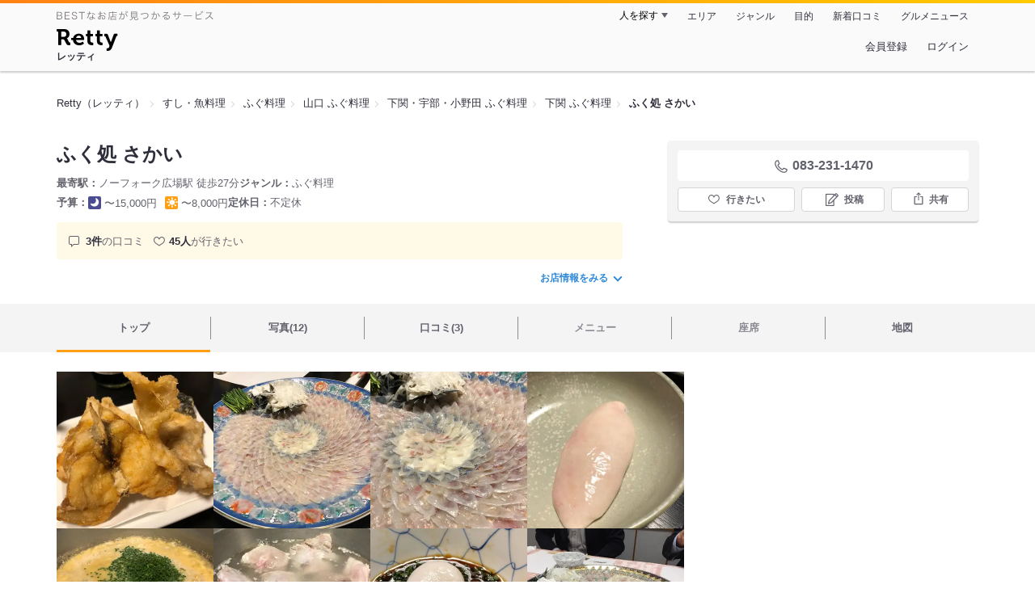

--- FILE ---
content_type: text/html;charset=UTF-8
request_url: https://retty.me/area/PRE35/ARE229/SUB22901/100001341857/
body_size: 15679
content:
<!DOCTYPE html>
<html lang="ja" data-n-head="%7B%22lang%22:%7B%22ssr%22:%22ja%22%7D%7D">
  <head >
    <title>ふく処 さかい（下関/ふぐ料理） - Retty（レッティ）</title><meta data-n-head="ssr" charset="utf-8"><meta data-n-head="ssr" name="viewport" content="width=device-width, initial-scale=1, viewport-fit=cover, maximum-scale=1.0"><meta data-n-head="ssr" property="og:site_name" content="Retty（レッティ）"><meta data-n-head="ssr" property="og:locale" content="ja_JP"><meta data-n-head="ssr" property="al:ios:app_store_id" content="473919569"><meta data-n-head="ssr" property="al:ios:app_name" content="Retty"><meta data-n-head="ssr" property="fb:app_id" content="218159034880392"><meta data-n-head="ssr" name="twitter:card" content="summary_large_image"><meta data-n-head="ssr" name="twitter:site" content="@Retty_jp"><meta data-n-head="ssr" data-hid="description" name="description" content="こちらは『ふく処 さかい（下関/ふぐ料理）』のお店ページです。実名でのオススメが3件集まっています。Rettyで食が好きなグルメな人たちからお店を探そう！"><meta data-n-head="ssr" data-hid="keywords" name="keywords" content="ふく処 さかい,ふぐどころ さかい,ノーフォーク広場,ふぐ料理"><meta data-n-head="ssr" data-hid="al:ios:url" name="al:ios:url" content="retty://?page=restaurant&restaurant_id=100001341857"><meta data-n-head="ssr" data-hid="twitter:url" name="twitter:url" content="https://retty.me/area/PRE35/ARE229/SUB22901/100001341857/"><meta data-n-head="ssr" data-hid="twitter:title" name="twitter:title" content="ふく処 さかい - Retty（レッティ）"><meta data-n-head="ssr" data-hid="twitter:description" name="twitter:description" content="こちらは『ふく処 さかい（下関/ふぐ料理）』のお店ページです。実名でのオススメが3件集まっています。Rettyで食が好きなグルメな人たちからお店を探そう！"><meta data-n-head="ssr" data-hid="twitter:image" name="twitter:image" content="https://og-image.retty.me/restaurant/100001341857/"><meta data-n-head="ssr" data-hid="og:type" property="og:type" content="rettyme:restaurant"><meta data-n-head="ssr" data-hid="og:url" property="og:url" content="https://retty.me/area/PRE35/ARE229/SUB22901/100001341857/"><meta data-n-head="ssr" data-hid="og:title" property="og:title" content="ふく処 さかい - Retty（レッティ）"><meta data-n-head="ssr" data-hid="og:description" property="og:description" content="こちらは『ふく処 さかい（下関/ふぐ料理）』のお店ページです。実名でのオススメが3件集まっています。Rettyで食が好きなグルメな人たちからお店を探そう！"><meta data-n-head="ssr" data-hid="og:image" property="og:image" content="https://og-image.retty.me/restaurant/100001341857/"><link data-n-head="ssr" rel="icon" type="image/x-icon" href="/ssr_assets/favicon.ico"><link data-n-head="ssr" rel="stylesheet" href="/_nuxt/style-548d51.css"><link data-n-head="ssr" data-hid="canonical" rel="canonical" href="https://retty.me/area/PRE35/ARE229/SUB22901/100001341857/"><link data-n-head="ssr" rel="preload" as="image" href="https://ximg.retty.me/crop/s388x388/q80/das/-/retty/img_repo/2l/01/15102908.jpg"><link data-n-head="ssr" rel="preload" as="image" href="https://ximg.retty.me/crop/s388x388/q80/das/-/retty/img_repo/2l/01/15102907.jpg"><link data-n-head="ssr" rel="preload" as="image" href="https://ximg.retty.me/crop/s388x388/q80/das/-/retty/img_repo/2l/01/15102905.jpg"><link data-n-head="ssr" rel="preload" as="image" href="https://ximg.retty.me/crop/s388x388/q80/das/-/retty/img_repo/2l/01/15102902.jpg"><link data-n-head="ssr" rel="preload" as="image" href="https://ximg.retty.me/crop/s388x388/q80/das/-/retty/img_repo/2l/01/15102901.jpg"><link data-n-head="ssr" rel="preload" as="image" href="https://ximg.retty.me/crop/s388x388/q80/das/-/retty/img_repo/2l/01/15102900.jpg"><link data-n-head="ssr" rel="preload" as="image" href="https://ximg.retty.me/crop/s388x388/q80/das/-/retty/img_repo/2l/01/15102899.jpg"><link data-n-head="ssr" rel="preload" as="image" href="https://ximg.retty.me/crop/s388x388/q80/das/-/retty/img_repo/2l/01/13572352.jpg"><link data-n-head="ssr" rel="preload" as="image" href="https://ximg.retty.me/crop/s388x388/q80/das/-/retty/img_repo/2l/01/11186061.jpg"><link data-n-head="ssr" rel="preload" as="image" href="https://ximg.retty.me/crop/s388x388/q80/das/-/retty/img_repo/2l/01/11186060.jpg"><link data-n-head="ssr" rel="preload" as="image" href="https://ximg.retty.me/crop/s388x388/q80/das/-/retty/img_repo/2l/01/11186059.jpg"><link data-n-head="ssr" rel="preload" as="image" href="https://ximg.retty.me/crop/s388x388/q80/das/-/retty/img_repo/2l/01/11186058.jpg"><script data-n-head="ssr" src="/ssr_assets/scripts/vendor/treasureData.js" defer type="text/javascript"></script><script data-n-head="ssr" src="/ssr_assets/scripts/vendor/nuxtPolyfill.js" defer type="text/javascript"></script><script data-n-head="ssr" src="https://securepubads.g.doubleclick.net/tag/js/gpt.js" defer type="text/javascript"></script><script data-n-head="ssr" type="application/ld+json">[{"@context":"http://schema.org","@type":"ViewAction","target":{"@type":"EntryPoint","urlTemplate":"ios-app://473919569/retty/?page=restaurant&restaurant_id=100001341857"}},{"@context":"http://schema.org","@type":"BreadcrumbList","itemListElement":[{"@type":"ListItem","position":1,"item":{"@id":"https://retty.me/","name":"Retty（レッティ）"}},{"@type":"ListItem","position":2,"item":{"@id":"https://retty.me/category/LCAT2/","name":"すし・魚料理"}},{"@type":"ListItem","position":3,"item":{"@id":"https://retty.me/category/LCAT2/CAT45/","name":"ふぐ料理"}},{"@type":"ListItem","position":4,"item":{"@id":"https://retty.me/area/PRE35/LCAT2/CAT45/","name":"山口 ふぐ料理"}},{"@type":"ListItem","position":5,"item":{"@id":"https://retty.me/area/PRE35/ARE229/LCAT2/CAT45/","name":"下関・宇部・小野田 ふぐ料理"}},{"@type":"ListItem","position":6,"item":{"@id":"https://retty.me/area/PRE35/ARE229/SUB22901/LCAT2/CAT45/","name":"下関 ふぐ料理"}}]},{"@context":"http://schema.org","@type":"Restaurant","@id":"https://retty.me/area/PRE35/ARE229/SUB22901/100001341857/","name":"ふく処 さかい","alternateName":"ふぐどころ さかい","image":"https://img.retty.me/img_repo/2l/01/15102908.jpg","telephone":"083-231-1470","address":{"@type":"PostalAddress","streetAddress":"中之町７-１１","addressLocality":"下関市","addressRegion":"山口県","postalCode":"7500004","addressCountry":{"@type":"Country","name":"JP"}},"servesCuisine":["ふぐ料理"],"potentialAction":{"@type":"ReserveAction","target":{"@type":"EntryPoint","urlTemplate":"https://retty.me/reservation/100001341857","inLanguage":"ja-JP","actionPlatform":"http://schema.org/DesktopWebPlatform"},"result":{"@type":"FoodEstablishmentReservation","name":"ネット予約"}},"geo":{"@type":"GeoCoordinates","latitude":33.95715612701706,"longitude":130.94518419374208},"openingHoursSpecification":[{"@type":"OpeningHoursSpecification","dayOfWeek":["Sunday","Monday","Tuesday","Wednesday","Thursday","Friday","Saturday","PublicHolidays"],"opens":"11:30","closes":"14:30"},{"@type":"OpeningHoursSpecification","dayOfWeek":["Sunday","Monday","Tuesday","Wednesday","Thursday","Friday","Saturday","PublicHolidays"],"opens":"17:00","closes":"21:30"}],"review":[{"@type":"Review","position":1,"datePublished":"2018-03-16T04:58:20Z","reviewBody":"2回目の来訪。\nふぐ問屋さんがやってる店。\n予約なかなか取れない処、地元の知人がとってくれました。\n言葉が出ないほどうんまいです。","url":"https://retty.me/area/PRE35/ARE229/SUB22901/100001341857/32475280/","author":{"@type":"Person","name":"Kazuyuki Mori"},"reviewRating":{"@type":"Rating","ratingValue":3,"worstRating":1,"bestRating":3}},{"@type":"Review","position":2,"datePublished":"2017-11-16T04:25:59Z","reviewBody":"とらふぐコース4人前のふぐ刺し。\n仲卸直営店なんで、ビールも冷蔵庫から出したりデザートとか上手はないですが、ふぐの美味しさを伝えたいと料理と日本酒に力を入れてました。\nふぐの旨みを出さないように冊で4日間置いておくそうです。","url":"https://retty.me/area/PRE35/ARE229/SUB22901/100001341857/30275538/","author":{"@type":"Person","name":"A.Okada"},"reviewRating":{"@type":"Rating","ratingValue":3,"worstRating":1,"bestRating":3}},{"@type":"Review","position":3,"datePublished":"2017-05-24T14:59:35Z","reviewBody":"完全予約制\nふく料理にあわせたお酒をそろえてます。ワインも最高にあいます。","url":"https://retty.me/area/PRE35/ARE229/SUB22901/100001341857/26450088/","author":{"@type":"Person","name":"Nami Okayama"},"reviewRating":{"@type":"Rating","ratingValue":3,"worstRating":1,"bestRating":3}}],"priceRange":"ランチ予算: 〜8000円 ディナー予算: 〜15000円","interactionStatistic":["行った人:3人","行きたい人:45人"],"aggregateRating":{"@type":"AggregateRating","ratingValue":5,"reviewCount":3,"bestRating":5,"worstRating":0}}]</script><link rel="modulepreload" as="script" crossorigin href="/_nuxt/client-CmuuDN2x.js"><link rel="prefetch" as="image" type="image/jpeg" href="/_nuxt/not_found-Bs5h1vgP-548d51.jpg"><link rel="prefetch" as="image" type="image/png" href="/_nuxt/no-user-icon-DA2IkvCS-548d51.png"><link rel="prefetch" as="image" type="image/svg+xml" href="/_nuxt/catchcopy-BXFLMLhI-548d51.svg"><link rel="prefetch" as="image" type="image/svg+xml" href="/_nuxt/iconfont-AEAI28Ga-548d51.svg"><link rel="prefetch" as="image" type="image/svg+xml" href="/_nuxt/ic_search-D5W3hUgS-548d51.svg"><link rel="prefetch" as="image" type="image/svg+xml" href="/_nuxt/ic_modal_login-Bfaa9Knx-548d51.svg"><link rel="prefetch" as="image" type="image/svg+xml" href="/_nuxt/ic_modal_hamburger-CO6b-0AH-548d51.svg"><link rel="prefetch" as="image" type="image/svg+xml" href="/_nuxt/ic-retty_symbol-DbM0Epu8-548d51.svg">
  </head>
  <body >
    <div data-server-rendered="true" id="__nuxt"><!----><div id="__layout"><div><header class="header" data-v-dccb3a6b><div class="header__centering" data-v-dccb3a6b><div class="header__sub" data-v-dccb3a6b><a href="https://retty.me/announce/philosophy/" class="header__catchcopy" data-v-dccb3a6b><img src="/_nuxt/catchcopy-BXFLMLhI-548d51.svg" alt="BESTなお店が見つかるサービス" width="194" height="12" data-v-dccb3a6b></a><ul class="global-navigation" data-v-63815ba8 data-v-dccb3a6b><!----><li isShown="true" class="navigation-item" data-v-e368c963 data-v-63815ba8><button class="navigation-item__button" data-v-e368c963> 人を探す </button><div class="tooltip navigation-item__popup" style="display:none;" data-v-22224c7e data-v-e368c963><ul class="link-list" data-v-22224c7e data-v-e368c963><li class="link-list__item" data-v-22224c7e data-v-e368c963><a href="https://retty.me/top-users/" data-v-e368c963> TOP USER </a></li><li class="link-list__item" data-v-22224c7e data-v-e368c963><a href="https://user.retty.me/" data-v-e368c963> ユーザーを探す </a></li></ul></div></li><li isShown="true" class="navigation-item" data-v-e368c963 data-v-63815ba8><a href="https://retty.me/area/" class="navigation-item__link" data-v-e368c963> エリア </a></li><li isShown="true" class="navigation-item" data-v-e368c963 data-v-63815ba8><a href="https://retty.me/category/" class="navigation-item__link" data-v-e368c963> ジャンル </a></li><li isShown="true" class="navigation-item" data-v-e368c963 data-v-63815ba8><a href="https://retty.me/purpose/" class="navigation-item__link" data-v-e368c963> 目的 </a></li><li isShown="true" class="navigation-item" data-v-e368c963 data-v-63815ba8><a href="https://retty.me/reports/" class="navigation-item__link" data-v-e368c963> 新着口コミ </a></li><li isShown="true" class="navigation-item" data-v-e368c963 data-v-63815ba8><a rel="noopener" target="_blank" href="https://retty.news/" class="navigation-item__link" data-v-e368c963> グルメニュース </a></li></ul></div><div class="header__main" data-v-dccb3a6b><ruby class="header-logo" data-v-dccb3a6b><a href="https://retty.me/" aria-label="Retty" class="header-logo__item" data-v-dccb3a6b></a><rt class="header-logo__kana" data-v-dccb3a6b>レッティ</rt></ruby><search-bar-pc search-props="{&quot;locationType&quot;:&quot;SUB_AREA&quot;,&quot;subArea&quot;:{&quot;type&quot;:&quot;SUB_AREA&quot;,&quot;id&quot;:22901,&quot;name&quot;:&quot;下関&quot;},&quot;keywordType&quot;:&quot;CATEGORY&quot;,&quot;category&quot;:{&quot;type&quot;:&quot;CATEGORY&quot;,&quot;id&quot;:45,&quot;name&quot;:&quot;ふぐ料理&quot;}}" class="header__search" data-v-dccb3a6b></search-bar-pc><div class="menu" data-v-e46ae649 data-v-dccb3a6b><a rel="nofollow" href="https://retty.me/login/signup/?returnUrl=%2Farea%2FPRE35%2FARE229%2FSUB22901%2F100001341857%2F" class="navigation-button" data-v-e46ae649> 会員登録 </a><a rel="nofollow" href="https://retty.me/login/?returnUrl=%2Farea%2FPRE35%2FARE229%2FSUB22901%2F100001341857%2F" class="navigation-button" data-v-e46ae649> ログイン </a></div></div></div></header><main class="restaurant-detail" data-v-83bd07a4><!----><section class="restaurant-detail__breadcrumbs" data-v-83bd07a4><nav class="breadcrumb" data-v-7439e540 data-v-83bd07a4><ol class="breadcrumb__list breadcrumb__list--restaurant" data-v-7439e540><li __typename="BreadcrumbsItem" class="item breadcrumb__item" data-v-c81b06b5 data-v-7439e540><a href="https://retty.me/" data-v-c81b06b5><span data-v-c81b06b5>Retty（レッティ）</span></a></li><li __typename="BreadcrumbsItem" class="item breadcrumb__item" data-v-c81b06b5 data-v-7439e540><a href="https://retty.me/category/LCAT2/" data-v-c81b06b5><span data-v-c81b06b5>すし・魚料理</span></a></li><li __typename="BreadcrumbsItem" class="item breadcrumb__item" data-v-c81b06b5 data-v-7439e540><a href="https://retty.me/category/LCAT2/CAT45/" data-v-c81b06b5><span data-v-c81b06b5>ふぐ料理</span></a></li><li __typename="BreadcrumbsItem" class="item breadcrumb__item" data-v-c81b06b5 data-v-7439e540><a href="https://retty.me/area/PRE35/LCAT2/CAT45/" data-v-c81b06b5><span data-v-c81b06b5>山口 ふぐ料理</span></a></li><li __typename="BreadcrumbsItem" class="item breadcrumb__item" data-v-c81b06b5 data-v-7439e540><a href="https://retty.me/area/PRE35/ARE229/LCAT2/CAT45/" data-v-c81b06b5><span data-v-c81b06b5>下関・宇部・小野田 ふぐ料理</span></a></li><li __typename="BreadcrumbsItem" class="item breadcrumb__item" data-v-c81b06b5 data-v-7439e540><a href="https://retty.me/area/PRE35/ARE229/SUB22901/LCAT2/CAT45/" data-v-c81b06b5><span data-v-c81b06b5>下関 ふぐ料理</span></a></li><li class="item breadcrumb__item item--last" data-v-c81b06b5 data-v-7439e540><a href="https://retty.me/area/PRE35/ARE229/SUB22901/100001341857/" data-v-c81b06b5><span data-v-c81b06b5>ふく処 さかい</span></a></li></ol></nav><aside class="restaurant-top-banner" data-v-3a9ece3a data-v-83bd07a4><!----></aside></section><header class="restaurant-detail__header" data-v-83bd07a4><section class="summary" data-v-792ed78d data-v-83bd07a4><div class="summary__content" data-v-792ed78d><!----><div class="restaurant-summary-title summary__title" data-v-6dbad5ad data-v-792ed78d><h1 class="restaurant-summary-title__name" data-v-6dbad5ad> ふく処 さかい</h1><!----></div><footer class="footer" data-v-e4fcb448 data-v-792ed78d><dl class="footer__information information-list" data-v-e4fcb448><div class="information-list__item" data-v-e4fcb448><dt class="information-list__label information-list__label--location" data-v-e4fcb448><span data-v-e4fcb448>最寄駅</span></dt><dd class="information-list__description" data-v-e4fcb448> ノーフォーク広場駅 徒歩27分 </dd></div><div class="information-list__item" data-v-e4fcb448><dt class="information-list__label information-list__label--categories" data-v-e4fcb448><span data-v-e4fcb448>ジャンル</span></dt><dd class="information-list__description" data-v-e4fcb448> ふぐ料理 </dd></div></dl><dl class="footer__information information-list" data-v-e4fcb448><div class="information-list__item" data-v-e4fcb448><dt class="information-list__label" data-v-e4fcb448><span data-v-e4fcb448>予算</span></dt><dd class="information-list__description" data-v-e4fcb448><dl class="information-list__budgets" data-v-e4fcb448><div class="information-list__budget-item" data-v-e4fcb448><dt data-v-e4fcb448></dt><dd data-v-e4fcb448><span class="scene-badge scene-badge--dinner" data-v-487ff6db data-v-e4fcb448>〜15,000円</span></dd></div><div class="information-list__budget-item" data-v-e4fcb448><dt data-v-e4fcb448></dt><dd data-v-e4fcb448><span class="scene-badge scene-badge--lunch" data-v-487ff6db data-v-e4fcb448>〜8,000円</span></dd></div></dl></dd></div><div class="information-list__item" data-v-e4fcb448><dt class="information-list__label information-list__label--holidays" data-v-e4fcb448><span data-v-e4fcb448>定休日</span></dt><dd class="information-list__description" data-v-e4fcb448> 不定休 </dd></div></dl></footer><div data-v-61e7bf14 data-v-792ed78d><ul class="speciality-label-list speciality-label-list--no-familiar-label" data-v-61e7bf14><!----><!----><li class="report-count" data-v-61e7bf14><strong class="report-count--bold" data-v-61e7bf14>3件</strong>の口コミ </li><li class="wannago-count" data-v-61e7bf14><strong class="wannago-count--bold" data-v-61e7bf14>45人</strong>が行きたい </li></ul></div><!----><a href="#js-restaurant-info" class="readmore readmore--margin-top" data-v-792ed78d> お店情報をみる <i data-v-792ed78d></i></a></div><div class="actions" style="z-index:90;" data-v-0d0c8869 data-v-792ed78d><!----><div class="actions__box" data-v-0d0c8869><!----><div class="telephone" data-v-36f2c735 data-v-0d0c8869><i data-v-36f2c735></i> <span class="tel-number" data-v-36f2c735>083-231-1470</span></div><!----><ul class="actions__button-list actions__button-list--no-reservation" data-v-0d0c8869><li class="actions__button-item actions__button-item--primary" data-v-0d0c8869><button type="button" class="button button--wannago" data-v-ac1c44ab data-v-0d0c8869><!----><span class="button__label" data-v-ac1c44ab>行きたい</span><!----></button></li><li class="actions__button-item" data-v-0d0c8869><button type="button" class="button button--post" data-v-ac1c44ab data-v-0d0c8869><!----><span class="button__label" data-v-ac1c44ab>投稿</span><!----></button></li><li class="actions__button-item" data-v-0d0c8869><button type="button" class="button button--share" data-v-ac1c44ab data-v-0d0c8869><figure data-v-ac1c44ab><svg width="18px" height="18px" viewBox="0 0 48 48" version="1.1" xmlns="http://www.w3.org/2000/svg" xmlns:xlink="http://www.w3.org/1999/xlink"><title>ic_export</title><path d="M37.07,15.71h-6.3c-.83,0-1.5,.67-1.5,1.5s.67,1.5,1.5,1.5h4.8v21.52H12.43V18.71h4.8c.83,0,1.5-.67,1.5-1.5s-.67-1.5-1.5-1.5h-6.3c-.83,0-1.5,.67-1.5,1.5v24.52c0,.83,.67,1.5,1.5,1.5h26.14c.83,0,1.5-.67,1.5-1.5V17.21c0-.83-.67-1.5-1.5-1.5Z" fill="#62626c"></path><path d="M19.3,11.82l3.2-3.2V28.06c0,.83,.67,1.5,1.5,1.5s1.5-.67,1.5-1.5V8.62l3.2,3.2c.29,.29,.68,.44,1.06,.44s.77-.15,1.06-.44c.59-.59,.59-1.54,0-2.12l-5.76-5.76c-.07-.07-.15-.13-.23-.19-.02-.01-.04-.02-.06-.03-.06-.04-.13-.08-.2-.1-.03-.01-.06-.02-.09-.03-.06-.02-.12-.04-.19-.06-.1-.02-.2-.03-.3-.03s-.2,.01-.3,.03c-.06,.01-.13,.04-.19,.06-.03,.01-.06,.02-.09,.03-.07,.03-.13,.07-.2,.1-.02,.01-.04,.02-.06,.03-.08,.05-.16,.12-.23,.19l-5.76,5.76c-.59,.59-.59,1.54,0,2.12s1.54,.59,2.12,0Z" fill="#62626c"></path></svg></figure><span class="button__label" data-v-ac1c44ab>共有</span><!----></button><div class="tooltip share-dialog" style="display:none;" data-v-22224c7e data-v-3e714e0b data-v-0d0c8869><ul class="share-dialog__sns-list" data-v-22224c7e data-v-3e714e0b><li class="share-dialog__sns-item share-dialog__sns-item--twitter" data-v-22224c7e data-v-3e714e0b><a rel="noopener noreferrer nofollow" target="_blank" href="https://www.twitter.com/share?url=https%3A%2F%2Fretty.me%2Farea%2FPRE35%2FARE229%2FSUB22901%2F100001341857%2F&amp;text=%E3%81%B5%E3%81%8F%E5%87%A6%20%E3%81%95%E3%81%8B%E3%81%84" data-v-3e714e0b> X(Twitter)でポスト </a></li><li class="share-dialog__sns-item share-dialog__sns-item--facebook" data-v-22224c7e data-v-3e714e0b><a rel="noopener noreferrer nofollow" target="_blank" href="https://www.facebook.com/sharer/sharer.php?u=https%3A%2F%2Fretty.me%2Farea%2FPRE35%2FARE229%2FSUB22901%2F100001341857%2F" data-v-3e714e0b> Facebookでシェア </a></li></ul><div class="share-dialog__information-text" data-v-22224c7e data-v-3e714e0b><p data-v-22224c7e data-v-3e714e0b> ふく処 さかい
083-231-1470
山口県下関市中之町７-１１
https://retty.me/area/PRE35/ARE229/SUB22901/100001341857/ </p><div class="share-dialog__copied-dialog" style="display:none;" data-v-3e714e0b data-v-3e714e0b>コピーしました</div></div></div></li></ul></div></div></section></header><div class="sticky-detector" data-v-83bd07a4></div><nav class="navigation restaurant-detail__navigation" data-v-6189a9c8 data-v-83bd07a4><ul class="restaurant-navigation-bar" data-v-6189a9c8><li class="navigation-bar-item restaurant-navigation-bar__item navigation-bar-item--active" data-v-ddde4fdd data-v-6189a9c8><a href="https://retty.me/area/PRE35/ARE229/SUB22901/100001341857/" class="navigation-bar-item__link" data-v-ddde4fdd><span data-v-ddde4fdd> トップ <!----></span></a><!----></li><li class="navigation-bar-item restaurant-navigation-bar__item" data-v-ddde4fdd data-v-6189a9c8><a href="https://retty.me/area/PRE35/ARE229/SUB22901/100001341857/photos/" class="navigation-bar-item__link" data-v-ddde4fdd><span data-v-ddde4fdd> 写真(12) <!----></span></a><div class="navigation-bar-item__child-nav" data-v-ddde4fdd><ul data-v-ddde4fdd><li class="navigation-bar-item__child-item" data-v-ddde4fdd><a href="https://retty.me/area/PRE35/ARE229/SUB22901/100001341857/photos/?kind=1" data-v-ddde4fdd> 料理(12) </a></li><li class="navigation-bar-item__child-item navigation-bar-item__child-item--disabled" data-v-ddde4fdd><a data-v-ddde4fdd>内観(0)</a></li><li class="navigation-bar-item__child-item navigation-bar-item__child-item--disabled" data-v-ddde4fdd><a data-v-ddde4fdd>外観(0)</a></li><li class="navigation-bar-item__child-item navigation-bar-item__child-item--disabled" data-v-ddde4fdd><a data-v-ddde4fdd>メニュー(0)</a></li></ul></div></li><li class="navigation-bar-item restaurant-navigation-bar__item" data-v-ddde4fdd data-v-6189a9c8><a href="https://retty.me/area/PRE35/ARE229/SUB22901/100001341857/reports/" class="navigation-bar-item__link" data-v-ddde4fdd><span data-v-ddde4fdd> 口コミ(3) <!----></span></a><div class="navigation-bar-item__child-nav" data-v-ddde4fdd><ul data-v-ddde4fdd><li class="navigation-bar-item__child-item navigation-bar-item__child-item--disabled" data-v-ddde4fdd><a data-v-ddde4fdd>ランチ(0)</a></li><li class="navigation-bar-item__child-item" data-v-ddde4fdd><a href="https://retty.me/area/PRE35/ARE229/SUB22901/100001341857/reports/?scene_type=2" data-v-ddde4fdd> ディナー(3) </a></li></ul></div></li><li class="navigation-bar-item restaurant-navigation-bar__item navigation-bar-item--disabled" data-v-ddde4fdd data-v-6189a9c8><a class="navigation-bar-item__link navigation-bar-item--disabled" data-v-ddde4fdd><span data-v-ddde4fdd> メニュー </span></a><div class="navigation-bar-item__child-nav" data-v-ddde4fdd><ul data-v-ddde4fdd><li class="navigation-bar-item__child-item navigation-bar-item__child-item--disabled" data-v-ddde4fdd><a data-v-ddde4fdd>料理</a></li><li class="navigation-bar-item__child-item navigation-bar-item__child-item--disabled" data-v-ddde4fdd><a data-v-ddde4fdd>コース</a></li><li class="navigation-bar-item__child-item navigation-bar-item__child-item--disabled" data-v-ddde4fdd><a data-v-ddde4fdd>ランチ</a></li><li class="navigation-bar-item__child-item navigation-bar-item__child-item--disabled" data-v-ddde4fdd><a data-v-ddde4fdd>ドリンク</a></li><li class="navigation-bar-item__child-item navigation-bar-item__child-item--disabled" data-v-ddde4fdd><a data-v-ddde4fdd>メニュー写真</a></li><li class="navigation-bar-item__child-item" data-v-ddde4fdd><a href="https://retty.me/area/PRE35/ARE229/SUB22901/100001341857/menu/#takeout" data-v-ddde4fdd> テイクアウト </a></li></ul></div></li><li class="navigation-bar-item restaurant-navigation-bar__item navigation-bar-item--disabled" data-v-ddde4fdd data-v-6189a9c8><a class="navigation-bar-item__link navigation-bar-item--disabled" data-v-ddde4fdd><span data-v-ddde4fdd> 座席 </span></a><!----></li><li class="navigation-bar-item restaurant-navigation-bar__item" data-v-ddde4fdd data-v-6189a9c8><a href="https://retty.me/area/PRE35/ARE229/SUB22901/100001341857/map/" class="navigation-bar-item__link" data-v-ddde4fdd><span data-v-ddde4fdd> 地図 <!----></span></a><!----></li></ul></nav><section class="restaurant-detail__content" data-v-b2486b02 data-v-83bd07a4><div class="content-columns" data-v-b2486b02><div class="content-columns__item--restaurants" data-v-b2486b02><div class="content-columns__main-contents" data-v-b2486b02><div class="restaurant-image-gallery" data-v-fa6a6c3a data-v-b2486b02><ul class="images" data-v-fa6a6c3a><li class="images__item" data-v-fa6a6c3a><img loading="eager" alt="" src="https://ximg.retty.me/crop/s388x388/q80/das/-/retty/img_repo/2l/01/15102908.jpg" class="images__image" data-v-fa6a6c3a></li><li class="images__item" data-v-fa6a6c3a><img loading="eager" alt="" src="https://ximg.retty.me/crop/s388x388/q80/das/-/retty/img_repo/2l/01/15102907.jpg" class="images__image" data-v-fa6a6c3a></li><li class="images__item" data-v-fa6a6c3a><img loading="eager" alt="" src="https://ximg.retty.me/crop/s388x388/q80/das/-/retty/img_repo/2l/01/15102905.jpg" class="images__image" data-v-fa6a6c3a></li><li class="images__item" data-v-fa6a6c3a><img loading="eager" alt="" src="https://ximg.retty.me/crop/s388x388/q80/das/-/retty/img_repo/2l/01/15102902.jpg" class="images__image" data-v-fa6a6c3a></li><li class="images__item" data-v-fa6a6c3a><img loading="eager" alt="" src="https://ximg.retty.me/crop/s388x388/q80/das/-/retty/img_repo/2l/01/15102901.jpg" class="images__image" data-v-fa6a6c3a></li><li class="images__item" data-v-fa6a6c3a><img loading="eager" alt="" src="https://ximg.retty.me/crop/s388x388/q80/das/-/retty/img_repo/2l/01/15102900.jpg" class="images__image" data-v-fa6a6c3a></li><li class="images__item" data-v-fa6a6c3a><img loading="eager" alt="" src="https://ximg.retty.me/crop/s388x388/q80/das/-/retty/img_repo/2l/01/15102899.jpg" class="images__image" data-v-fa6a6c3a></li><li class="images__item" data-v-fa6a6c3a><img loading="eager" alt="" src="https://ximg.retty.me/crop/s388x388/q80/das/-/retty/img_repo/2l/01/13572352.jpg" class="images__image" data-v-fa6a6c3a></li><li class="images__item" data-v-fa6a6c3a><img loading="eager" alt="" src="https://ximg.retty.me/crop/s388x388/q80/das/-/retty/img_repo/2l/01/11186061.jpg" class="images__image" data-v-fa6a6c3a></li><li class="images__item" data-v-fa6a6c3a><img loading="eager" alt="" src="https://ximg.retty.me/crop/s388x388/q80/das/-/retty/img_repo/2l/01/11186060.jpg" class="images__image" data-v-fa6a6c3a></li><li class="images__item" data-v-fa6a6c3a><img loading="eager" alt="" src="https://ximg.retty.me/crop/s388x388/q80/das/-/retty/img_repo/2l/01/11186059.jpg" class="images__image" data-v-fa6a6c3a></li><li class="images__item" data-v-fa6a6c3a><img loading="eager" alt="" src="https://ximg.retty.me/crop/s388x388/q80/das/-/retty/img_repo/2l/01/11186058.jpg" class="images__image" data-v-fa6a6c3a></li><!----></ul><!----></div><section class="highlight-block restaurant-highlight-block" data-v-779bfd30 data-v-b2486b02><div class="highlight-block__container" data-v-779bfd30><div class="highlight-block__item" data-v-779bfd30><figure data-v-03b5af9e data-v-779bfd30><svg width="24" height="24" viewBox="0 0 48 48" fill="none" xmlns="http://www.w3.org/2000/svg" class="icon-four-pointed-star" data-v-03b5af9e><path d="M24 2L18 18L2 24L18 30L24 46L30 30L46 24L30 18L24 2Z" fill="#FFC814" data-v-03b5af9e></path></svg></figure><div data-v-779bfd30><p class="highlight-block__text" data-v-779bfd30>禁煙</p></div></div><div class="highlight-block__item" data-v-779bfd30><figure data-v-03b5af9e data-v-779bfd30><svg width="24" height="24" viewBox="0 0 48 48" fill="none" xmlns="http://www.w3.org/2000/svg" class="icon-four-pointed-star" data-v-03b5af9e><path d="M24 2L18 18L2 24L18 30L24 46L30 30L46 24L30 18L24 2Z" fill="#FFC814" data-v-03b5af9e></path></svg></figure><div data-v-779bfd30><p class="highlight-block__text" data-v-779bfd30>クレカ決済可</p></div></div><div class="highlight-block__item" data-v-779bfd30><figure data-v-03b5af9e data-v-779bfd30><svg width="24" height="24" viewBox="0 0 48 48" fill="none" xmlns="http://www.w3.org/2000/svg" class="icon-four-pointed-star" data-v-03b5af9e><path d="M24 2L18 18L2 24L18 30L24 46L30 30L46 24L30 18L24 2Z" fill="#FFC814" data-v-03b5af9e></path></svg></figure><div data-v-779bfd30><p class="highlight-block__text" data-v-779bfd30>ランチ営業あり</p></div></div></div></section><section class="restaurant-introduction" data-v-32bb1534 data-v-b2486b02><div data-v-32bb1534><p class="restaurant-introduction__catchphrase" data-v-32bb1534> 中之町にあるノーフォーク広場駅からタクシーで行ける距離のふぐ料理が食べられるお店 </p><!----></div><!----></section></div><!----><!----><!----><!----><!----><!----><section report-keywords="" restaurant-name="ふく処 さかい" class="content" data-v-941f6dd8 data-v-b2486b02><div data-v-941f6dd8><header class="main-title" data-v-941f6dd8><h2 class="main-title__title" data-v-941f6dd8>口コミ(3)</h2><section class="recommendation-rate main-title__recommendation-rate" data-v-2a537eb7 data-v-941f6dd8><div class="recommendation-rate__title" data-v-2a537eb7><p class="recommendation-rate__title-text" data-v-2a537eb7>オススメ度：100%</p><div class="recommendation-rate__title-icon" data-v-2a537eb7><i data-v-2a537eb7></i></div></div><div class="recommendation-rate__body" data-v-2a537eb7><div data-v-2a537eb7><dt class="recommendation-rate__list-title" data-v-2a537eb7>行った</dt><dd class="recommendation-rate__list-body" data-v-2a537eb7>3人</dd></div><div data-v-2a537eb7><dt class="recommendation-rate__list-title" data-v-2a537eb7>オススメ度</dt><dd class="recommendation-rate__list-body" data-v-2a537eb7>Excellent 3 / Good 0 / Average 0</dd></div></div></section></header><!----><!----><ul class="restaurant-report-list" data-v-941f6dd8><li class="restaurant-report-list__item" data-v-941f6dd8><div data-v-941f6dd8><article class="restaurant-report" data-v-71faa092 data-v-941f6dd8><div class="restaurant-report__body" data-v-71faa092><div class="restaurant-report__detail" data-v-71faa092><!----><div class="restaurant-report__reporter" data-v-71faa092><a href="https://user.retty.me/1425175/" data-v-71faa092><div class="user-report-score" data-v-49448f5f data-v-71faa092><div class="user-report-score__body" data-v-49448f5f><div class="user-report-score__icon" data-v-49448f5f><img src="https://user-icon.retty.me/resize/crop/s48x48/id/1425175/" width="48" height="48" alt="Kazuyuki Mori" loading="lazy" class="user-icon" data-v-8a6900b2 data-v-49448f5f></div><div class="user-report-score__detail" data-v-49448f5f><!----><ul class="user-report-score__familiar-label" data-v-49448f5f><li class="user-report-score__familiar-label-item" data-v-49448f5f> 海鮮料理 </li><li class="user-report-score__familiar-label-item" data-v-49448f5f> 和食 </li><li class="user-report-score__familiar-label-item" data-v-49448f5f> ラーメン </li></ul><div class="user-report-score__name-section" data-v-49448f5f><span class="user-report-score__report-count user-report-score__report-count--over1000" data-v-49448f5f>1000投稿</span><p class="user-report-score__user-name" data-v-49448f5f> Kazuyuki Mori </p></div></div></div><div class="user-report-score__recommendation" data-v-49448f5f><figure class="user-report-score__best" data-v-1490d5eb data-v-49448f5f><svg xmlns="http://www.w3.org/2000/svg" x="0px" y="0px" width="132px" height="36px" viewBox="0 0 220 60" data-v-1490d5eb><linearGradient id="a" gradientUnits="userSpaceOnUse" x1="220" y1="30" x2="0" y2="30" data-v-1490d5eb><stop offset="0.5" stop-color="#d70025" data-v-1490d5eb></stop><stop offset="1" stop-color="#b40000" data-v-1490d5eb></stop></linearGradient><path fill-rule="evenodd" clip-rule="evenodd" fill="url(#a)" d="M196,12H55.335l-8.32-12l-8.32,12H24 C10.745,12,0,22.745,0,36c0,13.255,10.745,24,24,24h172c13.255,0,24-10.745,24-24C220,22.745,209.255,12,196,12z" data-v-1490d5eb></path><g fill="#FFF" data-v-1490d5eb><path d="M72.521 26.237c.653 0 1.303.071 1.947.213.646.142 1.229.375 1.749.702.521.327.941.751 1.259 1.271.924 1.514.509 3.767-.648 5.035-.752.821-1.745 1.383-2.981 1.683v.053c1.024.159 1.863.588 2.518 1.286 1.948 2.079.867 5.577-1.272 7.049C73.433 44.668 71.313 45 69.341 45H62.69l3.312-18.763H72.521zM67.3 36.679l-.954 5.565h3.26c.583 0 1.14-.058 1.67-.173.951-.205 1.898-.665 2.397-1.537.582-1.009.509-2.495-.463-3.232-.548-.415-1.335-.623-2.359-.623H67.3zM68.705 28.94l-.9 5.009h3.392c.371 0 .764-.049 1.18-.146.415-.097.795-.261 1.14-.49 1.191-.795 1.818-3.066.317-3.896-.574-.318-1.294-.478-2.159-.478H68.705zM79.729 45l3.312-18.763h11.819L94.357 29.1h-8.639l-.848 4.85h8.241l-.504 2.756h-8.215l-.954 5.38h9.382L92.317 45H79.729zM107.845 30.106c-.912-1.457-2.775-1.902-4.372-1.483-.407.105-.782.27-1.127.49-1.209.777-1.767 2.802-.503 3.803.468.371 1.1.707 1.895 1.007 1.643.601 2.906 1.32 3.789 2.159 2.306 2.192 1.482 6.314-.98 8.017-.688.478-1.466.826-2.332 1.047-2.06.525-4.319.449-6.28-.411-.565-.247-1.091-.561-1.576-.94-.486-.38-.897-.835-1.232-1.364l2.649-1.829c.354.619.888 1.126 1.604 1.523 1.114.62 2.455.74 3.684.438.836-.204 1.578-.692 2.014-1.444.424-.728.473-1.804.054-2.544-.186-.326-.434-.613-.742-.861-.31-.247-.667-.468-1.073-.662-.407-.194-.84-.371-1.299-.53-.565-.212-1.1-.45-1.604-.715-.982-.519-1.819-1.294-2.252-2.332-.563-1.346-.432-3.102.265-4.373.397-.724.923-1.334 1.577-1.828.653-.494 1.408-.87 2.266-1.127 1.327-.397 2.773-.513 4.134-.225.504.105.989.261 1.458.464.468.203.909.455 1.324.755.415.301.765.654 1.047 1.061L107.845 30.106zM120.857 29.1l-2.81 15.9h-3.259l2.782-15.9h-5.565l.504-2.862h14.363l-.504 2.862H120.857zM131.376 43.092c0 1.696-2.031 2.638-3.325 1.523-1.896-1.623.937-4.665 2.782-2.915C131.196 42.045 131.376 42.509 131.376 43.092zM128.409 39.144l2.279-12.906h3.101l-2.279 12.906H128.409zM139.035 43.092c0 1.696-2.031 2.638-3.325 1.523-1.896-1.623.937-4.665 2.782-2.915C138.854 42.045 139.035 42.509 139.035 43.092zM136.067 39.144l2.279-12.906h3.101l-2.279 12.906H136.067z" data-v-1490d5eb></path></g><linearGradient id="b" gradientUnits="userSpaceOnUse" x1="50.5" y1="31.3869" x2="26" y2="31.3869" data-v-1490d5eb><stop offset="0" stop-color="#ffc114" data-v-1490d5eb></stop><stop offset="1" stop-color="#fff269" data-v-1490d5eb></stop></linearGradient><path fill="url(#b)" d="M50.017,24.564c-0.345-0.169-0.751-0.062-0.986,0.258l-4.484,6.139l-5.601-9.546 c-0.243-0.416-0.752-0.541-1.137-0.278c-0.104,0.071-0.192,0.166-0.257,0.278l-5.608,9.546l-4.476-6.139 c-0.284-0.384-0.803-0.447-1.159-0.139c-0.234,0.203-0.348,0.527-0.297,0.847l2.402,15.069c0.028,0.645,0.512,1.158,1.109,1.175 h17.452c0.597-0.017,1.081-0.529,1.109-1.175l2.402-15.069C50.553,25.13,50.36,24.733,50.017,24.564z" data-v-1490d5eb></path><linearGradient id="c" gradientUnits="userSpaceOnUse" x1="47.634" y1="46.3052" x2="28.8266" y2="46.3052" data-v-1490d5eb><stop offset="0" stop-color="#ffc114" data-v-1490d5eb></stop><stop offset="1" stop-color="#fff269" data-v-1490d5eb></stop></linearGradient><path fill="url(#c)" d="M46.207,44.761H30.253c-0.788,0.001-1.427,0.693-1.427,1.545c0,0.852,0.639,1.542,1.427,1.543 h15.954c0.789-0.001,1.427-0.693,1.427-1.545C47.634,45.452,46.995,44.762,46.207,44.761z" data-v-1490d5eb></path><text fill="#fff" x="148" y="45" class="year" data-v-1490d5eb>2018</text></svg></figure></div></div></a></div><!----><p class="restaurant-report__text" data-v-71faa092>2回目の来訪。
ふぐ問屋さんがやってる店。
予約なかなか取れない処、地元の知人がとってくれました。
言葉が出ないほどうんまいです。</p></div><figure class="restaurant-report__tiled-images" data-v-12cfc68a data-v-71faa092><ul class="three-images" data-v-12cfc68a><li class="three-images__item" data-v-12cfc68a><img loading="lazy" alt="" src="https://ximg.retty.me/crop/s320x320/q80/das/-/retty/img_repo/2l/01/15102907.jpg" data-v-12cfc68a></li><li class="three-images__item" data-v-12cfc68a><img loading="lazy" alt="" src="https://ximg.retty.me/crop/s320x320/q80/das/-/retty/img_repo/2l/01/15102905.jpg" data-v-12cfc68a></li><li class="three-images__item" data-v-12cfc68a><img loading="lazy" alt="" src="https://ximg.retty.me/crop/s320x320/q80/das/-/retty/img_repo/2l/01/15102902.jpg" data-v-12cfc68a></li></ul></figure></div><footer class="restaurant-report__footer" data-v-71faa092><div class="restaurant-report__date" data-v-71faa092><span class="scene-badge scene-badge--dinner" data-v-487ff6db data-v-71faa092></span><time datetime="2018-03-16T04:58:20Z" data-v-71faa092>2018/3/16</time></div><a href="https://retty.me/area/PRE35/ARE229/SUB22901/100001341857/32475280/" class="restaurant-report__link" data-v-71faa092> 写真と本文をすべて表示 </a></footer></article></div></li><li class="restaurant-report-list__item" data-v-941f6dd8><div data-v-941f6dd8><article class="restaurant-report" data-v-71faa092 data-v-941f6dd8><div class="restaurant-report__body" data-v-71faa092><div class="restaurant-report__detail" data-v-71faa092><!----><div class="restaurant-report__reporter" data-v-71faa092><a href="https://user.retty.me/1060317/" data-v-71faa092><div class="user-report-score" data-v-49448f5f data-v-71faa092><div class="user-report-score__body" data-v-49448f5f><div class="user-report-score__icon" data-v-49448f5f><img src="https://user-icon.retty.me/resize/crop/s48x48/id/1060317/" width="48" height="48" alt="A.Okada" loading="lazy" class="user-icon" data-v-8a6900b2 data-v-49448f5f></div><div class="user-report-score__detail" data-v-49448f5f><!----><ul class="user-report-score__familiar-label" data-v-49448f5f><li class="user-report-score__familiar-label-item" data-v-49448f5f> うなぎ </li><li class="user-report-score__familiar-label-item" data-v-49448f5f> うどん </li><li class="user-report-score__familiar-label-item" data-v-49448f5f> ステーキ </li></ul><div class="user-report-score__name-section" data-v-49448f5f><span class="user-report-score__report-count user-report-score__report-count--over500" data-v-49448f5f>500投稿</span><p class="user-report-score__user-name" data-v-49448f5f> A.Okada </p></div></div></div><div class="user-report-score__recommendation" data-v-49448f5f><img src="/_nuxt/score_large_excellent-kVA6U9QF-548d51.svg" alt="excellent" loading="lazy" class="user-report-score__score" data-v-49448f5f></div></div></a></div><!----><p class="restaurant-report__text" data-v-71faa092>とらふぐコース4人前のふぐ刺し。
仲卸直営店なんで、ビールも冷蔵庫から出したりデザートとか上手はないですが、ふぐの美味しさを伝えたいと料理と日本酒に力を入れてました。
ふぐの旨みを出さないように冊で4日間置いておくそうです。</p></div><figure class="restaurant-report__tiled-images" data-v-12cfc68a data-v-71faa092><ul class="three-images" data-v-12cfc68a><li class="three-images__item" data-v-12cfc68a><img loading="lazy" alt="" src="https://ximg.retty.me/crop/s320x320/q80/das/-/retty/img_repo/2l/01/13572352.jpg" data-v-12cfc68a></li></ul></figure></div><footer class="restaurant-report__footer" data-v-71faa092><div class="restaurant-report__date" data-v-71faa092><span class="scene-badge scene-badge--dinner" data-v-487ff6db data-v-71faa092></span><time datetime="2017-11-16T04:25:59Z" data-v-71faa092>2017/11/16</time></div><a href="https://retty.me/area/PRE35/ARE229/SUB22901/100001341857/30275538/" class="restaurant-report__link" data-v-71faa092> 写真と本文をすべて表示 </a></footer></article></div></li><li class="restaurant-report-list__item" data-v-941f6dd8><div data-v-941f6dd8><article class="restaurant-report" data-v-71faa092 data-v-941f6dd8><div class="restaurant-report__body" data-v-71faa092><div class="restaurant-report__detail" data-v-71faa092><!----><div class="restaurant-report__reporter" data-v-71faa092><a href="https://user.retty.me/154917/" data-v-71faa092><div class="user-report-score" data-v-49448f5f data-v-71faa092><div class="user-report-score__body" data-v-49448f5f><div class="user-report-score__icon" data-v-49448f5f><img src="https://user-icon.retty.me/resize/crop/s48x48/id/154917/" width="48" height="48" alt="Nami Okayama" loading="lazy" class="user-icon" data-v-8a6900b2 data-v-49448f5f></div><div class="user-report-score__detail" data-v-49448f5f><!----><ul class="user-report-score__familiar-label" data-v-49448f5f><li class="user-report-score__familiar-label-item" data-v-49448f5f> ハンバーグ </li><li class="user-report-score__familiar-label-item" data-v-49448f5f> バー </li><li class="user-report-score__familiar-label-item" data-v-49448f5f> 餃子 </li></ul><div class="user-report-score__name-section" data-v-49448f5f><span class="user-report-score__report-count user-report-score__report-count--over500" data-v-49448f5f>500投稿</span><p class="user-report-score__user-name" data-v-49448f5f> Nami Okayama </p></div></div></div><div class="user-report-score__recommendation" data-v-49448f5f><img src="/_nuxt/score_large_excellent-kVA6U9QF-548d51.svg" alt="excellent" loading="lazy" class="user-report-score__score" data-v-49448f5f></div></div></a></div><!----><p class="restaurant-report__text" data-v-71faa092>完全予約制
ふく料理にあわせたお酒をそろえてます。ワインも最高にあいます。</p></div><figure class="restaurant-report__tiled-images" data-v-12cfc68a data-v-71faa092><ul class="three-images" data-v-12cfc68a><li class="three-images__item" data-v-12cfc68a><img loading="lazy" alt="" src="https://ximg.retty.me/crop/s320x320/q80/das/-/retty/img_repo/2l/01/11186060.jpg" data-v-12cfc68a></li><li class="three-images__item" data-v-12cfc68a><img loading="lazy" alt="" src="https://ximg.retty.me/crop/s320x320/q80/das/-/retty/img_repo/2l/01/11186061.jpg" data-v-12cfc68a></li><li class="three-images__item" data-v-12cfc68a><img loading="lazy" alt="" src="https://ximg.retty.me/crop/s320x320/q80/das/-/retty/img_repo/2l/01/11186058.jpg" data-v-12cfc68a></li></ul></figure></div><footer class="restaurant-report__footer" data-v-71faa092><div class="restaurant-report__date" data-v-71faa092><span class="scene-badge scene-badge--dinner" data-v-487ff6db data-v-71faa092></span><time datetime="2017-05-24T14:59:35Z" data-v-71faa092>2017/5/24</time></div><a href="https://retty.me/area/PRE35/ARE229/SUB22901/100001341857/26450088/" class="restaurant-report__link" data-v-71faa092> 写真と本文をすべて表示 </a></footer></article></div></li></ul><footer class="read-more-link" data-v-941f6dd8><footer class="read-more-block" data-v-cac6cd08 data-v-941f6dd8><a href="https://retty.me/area/PRE35/ARE229/SUB22901/100001341857/reports/" class="button" data-v-cac6cd08> 口コミをもっとみる <i data-v-cac6cd08></i></a></footer></footer></div></section><section class="content nearby-reservable-restaurants-section" data-v-64c9db24 data-v-975e44dd data-v-b2486b02><section class="main-title content__title" data-v-212967f5 data-v-64c9db24><h2 class="main-title__title" data-v-212967f5> ネット予約ができる近くのお店 </h2><!----><!----></section><div data-v-975e44dd><div class="restaurant-list-wrapper" data-v-975e44dd><ul class="restaurant-list" data-v-975e44dd></ul><button class="restaurant-list-wrapper__button--prev" style="display:none;" data-v-975e44dd><i data-v-975e44dd></i></button><button class="restaurant-list-wrapper__button--next" style="display:none;" data-v-975e44dd><i data-v-975e44dd></i></button></div></div></section><!----><aside class="ad-banner-container ad-middle-section" data-v-cc325829 data-v-b2486b02><div id="div-gpt-ad-1438691185332-0" class="ad-banner ad-banner--rectangle" data-v-b83de77f data-v-b2486b02></div><div id="div-gpt-ad-1438691362502-0" class="ad-banner ad-banner--rectangle" data-v-b83de77f data-v-b2486b02></div></aside><!----><section class="message-to-owner-block" data-v-86f1c6db data-v-b2486b02><div class="message-to-owner-block__contents" data-v-86f1c6db><h3 class="message-to-owner-block__title" data-v-86f1c6db> 店舗の運営者様・オーナー様へ </h3><p class="message-to-owner-block__text" data-v-86f1c6db> Rettyお店会員になるとお店の営業時間や定休日などの情報を<br data-v-86f1c6db>いつでも編集することができます<br data-v-86f1c6db></p><a rel="noopener noreferrer nofollow nofollow" target="_blank" href="https://omise.retty.me/" class="message-to-owner-block__link" data-v-86f1c6db>詳しくはこちら▶︎</a></div></section><section id="js-restaurant-info" class="content" data-v-2f84a1d5 data-v-b2486b02><section class="main-title" data-v-212967f5 data-v-2f84a1d5><h2 class="main-title__title" data-v-212967f5> ふく処 さかいの店舗情報 </h2><!----><!----></section><article class="information-section" data-v-2f84a1d5><section data-v-0194cd2e data-v-2f84a1d5><div class="information__header" data-v-0194cd2e><h2 class="information__title" data-v-0194cd2e>基本情報</h2><div class="information__contact" data-v-0194cd2e><button class="button information__link" data-v-a082f2e9 data-v-0194cd2e><!---->修正依頼</button></div></div><div class="information__block" data-v-0194cd2e><table class="restaurant-info-table" data-v-0194cd2e><tbody class="restaurant-info-table__tbody" data-v-0194cd2e><tr class="restaurant-info-table__row" data-v-0194cd2e><th scope="row" class="restaurant-info-table__title" data-v-0194cd2e>店名</th><td class="restaurant-info-table__body" data-v-0194cd2e> ふく処 さかい <span class="restaurant-info-table__body--restaurant_kana" data-v-0194cd2e> ふぐどころ さかい </span></td></tr><tr class="restaurant-info-table__row" data-v-0194cd2e><th scope="row" class="restaurant-info-table__title" data-v-0194cd2e>TEL</th><td class="restaurant-info-table__body" data-v-0194cd2e> 083-231-1470 </td></tr><!----><tr class="restaurant-info-table__row" data-v-0194cd2e><th scope="row" class="restaurant-info-table__title" data-v-0194cd2e>ジャンル</th><td class="restaurant-info-table__body" data-v-0194cd2e><p data-v-0194cd2e> ふぐ料理 </p></td></tr><tr id="anchor-open-hour" class="restaurant-info-table__row" data-v-0194cd2e><th scope="row" class="restaurant-info-table__title" data-v-0194cd2e>営業時間</th><td class="restaurant-info-table__body" data-v-0194cd2e><p class="pre-line" data-v-0194cd2e>[全日]
 11:30 〜 14:30
 17:00 〜 21:30</p><div data-v-0194cd2e><!----></div></td></tr><tr class="restaurant-info-table__row" data-v-0194cd2e><th scope="row" class="restaurant-info-table__title" data-v-0194cd2e>定休日</th><td class="restaurant-info-table__body" data-v-0194cd2e><div data-v-0194cd2e> 不定休 </div><!----></td></tr><tr class="restaurant-info-table__row" data-v-0194cd2e><th scope="row" class="restaurant-info-table__title" data-v-0194cd2e>予算</th><td class="restaurant-info-table__body" data-v-0194cd2e><div class="budget" data-v-0194cd2e><div class="budget__item" data-v-0194cd2e><span class="budget-icon" data-v-0194cd2e><img src="/_nuxt/ic_lunch-CytYVaJj-548d51.svg" alt="ランチ" width="15" height="15" class="scene-image" data-v-5300bd02 data-v-0194cd2e></span> ランチ：〜8,000円 </div><div class="budget__item" data-v-0194cd2e><span class="budget-icon" data-v-0194cd2e><img src="/_nuxt/ic_dinner-DFXwMDyQ-548d51.svg" alt="ディナー" width="15" height="15" class="scene-image" data-v-5300bd02 data-v-0194cd2e></span> ディナー：〜15,000円 </div></div></td></tr><!----><!----><!----></tbody></table></div></section><section data-v-a4417dba data-v-2f84a1d5><div class="information__header" data-v-a4417dba><h2 class="information__title" data-v-a4417dba>住所</h2><div class="information__contact" data-v-a4417dba><button class="button information__link" data-v-a082f2e9 data-v-a4417dba><!---->修正依頼</button></div></div><div class="information__block" data-v-a4417dba><table class="restaurant-info-table" data-v-a4417dba><tbody class="restaurant-info-table__tbody" data-v-a4417dba><tr class="restaurant-info-table__row" data-v-a4417dba><th scope="row" class="restaurant-info-table__title" data-v-a4417dba>住所</th><td class="restaurant-info-table__body" data-v-a4417dba><div class="map-area" data-v-a4417dba><div class="map-area__content" data-v-a4417dba><a href="https://retty.me/area/PRE35/ARE229/SUB22901/100001341857/map/" class="map-area__link" data-v-a4417dba> 山口県下関市中之町７-１１ </a><a href="https://retty.me/area/PRE35/ARE229/SUB22901/100001341857/map/" class="map-area__button" data-v-a4417dba> 大きな地図をみる<i data-v-a4417dba></i></a><div id="js-yahoo-map-195084c9-ce4e-44bd-bb31-4c64944a0393" class="yahoo-map-skelton" style="width:540px;height:160px;" data-v-a4417dba></div></div></div></td></tr><tr class="restaurant-info-table__row" data-v-a4417dba><th scope="row" class="restaurant-info-table__title" data-v-a4417dba>アクセス</th><td class="restaurant-info-table__body" data-v-a4417dba><p class="pre-line" data-v-a4417dba>■駅からのアクセス
平成筑豊鉄道門司港レトロ観光線 ／ ノーフォーク広場駅 徒歩27分（2.1km）
JR鹿児島本線(下関・門司港～博多) ／ 門司港駅 徒歩29分（2.3km）
平成筑豊鉄道門司港レトロ観光線 ／ 九州鉄道記念館駅（2.4km）</p></td></tr><!----></tbody></table></div></section><section data-v-971c32b1 data-v-2f84a1d5><div class="information__header" data-v-971c32b1><h2 class="information__title" data-v-971c32b1>座席情報</h2><div class="information__contact" data-v-971c32b1><button class="button information__link" data-v-a082f2e9 data-v-971c32b1><!---->修正依頼</button></div></div><div class="information__block" data-v-971c32b1><table class="restaurant-info-table" data-v-971c32b1><tbody class="restaurant-info-table__tbody" data-v-971c32b1><!----><!----><tr class="restaurant-info-table__row" data-v-971c32b1><th scope="row" class="restaurant-info-table__title" data-v-971c32b1>喫煙</th><td class="restaurant-info-table__body" data-v-971c32b1><p data-v-971c32b1> 不可 </p><!----><p class="note" data-v-971c32b1> ※健康増進法改正に伴い、喫煙情報が未更新の場合がございます。正しい情報はお店へご確認ください。 <a rel="noopener" target="_blank" href="https://inforetty.zendesk.com/hc/ja/articles/900000237366" class="_styled-link" data-v-971c32b1> [?] 喫煙・禁煙情報について </a></p><!----></td></tr><!----><!----></tbody></table></div></section><section data-v-fb7b9ddf data-v-2f84a1d5><div class="information__header" data-v-fb7b9ddf><h2 class="information__title" data-v-fb7b9ddf>サービス・設備などの情報</h2><div class="information__contact" data-v-fb7b9ddf><button class="button information__link" data-v-a082f2e9 data-v-fb7b9ddf><!---->修正依頼</button></div></div><div class="information__block" data-v-fb7b9ddf><table class="restaurant-info-table" data-v-fb7b9ddf><tbody class="restaurant-info-table__tbody" data-v-fb7b9ddf><!----><!----><!----><!----><!----><!----><tr class="restaurant-info-table__row" data-v-fb7b9ddf><th scope="row" class="restaurant-info-table__title" data-v-fb7b9ddf>利用シーン</th><td class="restaurant-info-table__body" data-v-fb7b9ddf><div class="expandable-area expandable-area--before-init" style="--height:40px;" data-v-f0abac00 data-v-fb7b9ddf><div class="expandable-area__content expandable-area__content--is-expanded" style="--height:40px;" data-v-f0abac00><span data-v-f0abac00 data-v-fb7b9ddf> ランチ </span><span data-v-f0abac00 data-v-fb7b9ddf> ディナー </span><span data-v-f0abac00 data-v-fb7b9ddf> ご飯 </span><span data-v-f0abac00 data-v-fb7b9ddf> 禁煙 </span></div><!----></div></td></tr><!----><!----><!----><!----><!----><!----></tbody></table></div></section><!----><section class="content" data-v-c5950be7 data-v-2f84a1d5><h3 class="title content__title title--no-border" data-v-a4f73708 data-v-c5950be7> 更新情報 </h3><div class="updater-section" data-v-c5950be7><dl class="updater-section__updaters" data-v-c5950be7><div class="updater-section__updater" data-v-c5950be7><dt class="updater-section__title" data-v-c5950be7>最初の口コミ</dt><dd class="item updater-section__detail" data-v-bf6a0b2d data-v-c5950be7><a href="https://retty.me/area/PRE35/ARE229/SUB22901/100001341857/26450088/" class="item__link" data-v-bf6a0b2d> Nami Okayama </a><time class="item__date" data-v-bf6a0b2d>2017年05月24日</time></dd></div><div class="updater-section__updater" data-v-c5950be7><dt class="updater-section__title" data-v-c5950be7>最新の口コミ</dt><dd class="item updater-section__detail" data-v-bf6a0b2d data-v-c5950be7><a href="https://retty.me/area/PRE35/ARE229/SUB22901/100001341857/32475280/" class="item__link" data-v-bf6a0b2d> Kazuyuki Mori </a><time class="item__date" data-v-bf6a0b2d>2018年03月16日</time></dd></div><div class="updater-section__updater" data-v-c5950be7><dt class="updater-section__title" data-v-c5950be7>最終更新</dt><dd class="item updater-section__detail" data-v-bf6a0b2d data-v-c5950be7><!----><time class="item__date" data-v-bf6a0b2d>2018年03月16日 13:58</time></dd></div></dl><div class="supplement" data-v-f35d11da data-v-c5950be7><p class="supplement__text" data-v-f35d11da> ※ 写真や口コミはお食事をされた方が投稿した当時の内容ですので、最新の情報とは異なる可能性があります。必ず事前にご確認の上ご利用ください。 </p><p class="supplement__text" data-v-f35d11da> ※ 移転・休業・閉店・重複・リニューアルのご報告に関しては、 <a href="https://retty.me/restaurant-history/send/restaurant_id/100001341857/type/correct-status/" class="supplement__link" data-v-f35d11da> こちら </a> からご連絡ください。 </p><p class="supplement__text" data-v-f35d11da> ※ 店舗関係者の方は、 <a href="https://retty.me/announce/publication-policy/" class="supplement__link" data-v-f35d11da> こちら </a> からお問い合わせください。 </p><p class="supplement__text" data-v-f35d11da> ※ PayPayを使いたいお店をリクエストをする際は <a rel="noopener noreferrer nofollow" target="_blank" href="https://business.paypay.ne.jp/merchant_request?mid=none&amp;shopname=%E3%81%B5%E3%81%8F%E5%87%A6%20%E3%81%95%E3%81%8B%E3%81%84&amp;shopaddress=%E5%B1%B1%E5%8F%A3%E7%9C%8C%E4%B8%8B%E9%96%A2%E5%B8%82%E4%B8%AD%E4%B9%8B%E7%94%BA%EF%BC%97-%EF%BC%91%EF%BC%91&amp;type=retty" class="supplement__link" data-v-f35d11da> こちら </a> からお問い合わせください。 </p><!----></div><!----></div></section></article><!----></section><!----><section class="content" data-v-b2486b02><section class="content" data-v-64c9db24><section class="main-title content__title" data-v-212967f5 data-v-64c9db24><h2 class="main-title__title" data-v-212967f5> 同じエリア・ジャンルのお店を探す </h2><!----><!----></section><div data-v-2a4bace5><h3 class="title link-section__title title--no-border title--small" data-v-a4f73708 data-v-2a4bace5> 同ジャンル </h3><ul class="divided-links" data-v-74726240 data-v-2a4bace5><li class="divided-links__item" data-v-74726240><a href="https://retty.me/area/PRE35/ARE229/SUB22901/LCAT2/CAT45/" class="divided-links__anchor" data-v-74726240> 下関 × ふぐ料理 </a></li></ul></div><div data-v-2a4bace5><h3 class="title link-section__title title--no-border title--small" data-v-a4f73708 data-v-2a4bace5> 目的・シーン・ジャンル別 </h3><ul class="divided-links" data-v-74726240 data-v-2a4bace5><li class="divided-links__item" data-v-74726240><a href="https://retty.me/area/PRE35/ARE229/SUB22901/PUR3/" class="divided-links__anchor" data-v-74726240> デート × 下関 </a></li><li class="divided-links__item" data-v-74726240><a href="https://retty.me/area/PRE35/ARE229/SUB22901/PUR4/" class="divided-links__anchor" data-v-74726240> 女子会 × 下関 </a></li><li class="divided-links__item" data-v-74726240><a href="https://retty.me/area/PRE35/ARE229/SUB22901/PUR8/" class="divided-links__anchor" data-v-74726240> 宴会・飲み会 × 下関 </a></li><li class="divided-links__item" data-v-74726240><a href="https://retty.me/area/PRE35/ARE229/SUB22901/PUR9/" class="divided-links__anchor" data-v-74726240> 個室 × 下関 </a></li><li class="divided-links__item" data-v-74726240><a href="https://retty.me/area/PRE35/ARE229/SUB22901/PUR48/" class="divided-links__anchor" data-v-74726240> 喫煙可 × 下関 </a></li><li class="divided-links__item" data-v-74726240><a href="https://retty.me/area/PRE35/ARE229/SUB22901/PUR94/" class="divided-links__anchor" data-v-74726240> ネット予約可 × 下関 </a></li></ul></div></section><section class="content" data-v-64c9db24><section class="main-title content__title" data-v-212967f5 data-v-64c9db24><h2 class="main-title__title" data-v-212967f5> エリアを変更してお店を探す </h2><!----><!----></section><div data-v-2a4bace5><h3 class="title link-section__title title--no-border title--small" data-v-a4f73708 data-v-2a4bace5> 近くの駅 </h3><ul class="divided-links" data-v-74726240 data-v-2a4bace5><li class="divided-links__item" data-v-74726240><a href="https://retty.me/area/PRE35/ARE229/SUB22901/STAN10744/LCAT2/CAT45/" class="divided-links__anchor" data-v-74726240> ノーフォーク広場駅 × ふぐ料理 </a></li><li class="divided-links__item" data-v-74726240><a href="https://retty.me/area/PRE35/ARE229/SUB22901/STAN4504/LCAT2/CAT45/" class="divided-links__anchor" data-v-74726240> 門司港駅 × ふぐ料理 </a></li><li class="divided-links__item" data-v-74726240><a href="https://retty.me/area/PRE35/ARE229/SUB22901/STAN10742/LCAT2/CAT45/" class="divided-links__anchor" data-v-74726240> 九州鉄道記念館駅 × ふぐ料理 </a></li><li class="divided-links__item" data-v-74726240><a href="https://retty.me/area/PRE35/ARE229/SUB22901/STAN10743/LCAT2/CAT45/" class="divided-links__anchor" data-v-74726240> 出光美術館駅 × ふぐ料理 </a></li></ul></div><div data-v-2a4bace5><h3 class="title link-section__title title--no-border title--small" data-v-a4f73708 data-v-2a4bace5> エリアを拡大 </h3><ul class="divided-links" data-v-74726240 data-v-2a4bace5><li class="divided-links__item" data-v-74726240><a href="https://retty.me/area/PRE35/ARE229/LCAT2/CAT45/" class="divided-links__anchor" data-v-74726240> 下関・宇部・小野田 × ふぐ料理 </a></li></ul></div></section><!----></section></div><div class="content-columns__item--sidebar" data-v-b2486b02><div class="sticky-sidebar" data-v-b2486b02><!----><!----></div><aside class="ad-banner-container" data-v-cc325829 data-v-b2486b02><div id="div-gpt-ad-1432806893036-0" class="ad-banner ad-banner--rectangle" data-v-b83de77f data-v-b2486b02></div></aside><div class="sticky-detector" data-v-b2486b02></div><div class="reservation-sticky-block" data-v-b2486b02><div data-v-b2486b02><div data-v-d9fc775b data-v-b2486b02><div class="reservation-actions" data-v-d9fc775b><div class="telephone" data-v-36f2c735 data-v-d9fc775b><i data-v-36f2c735></i> <span class="tel-number" data-v-36f2c735>083-231-1470</span></div></div></div><div data-v-b4f24ca2 data-v-b2486b02></div></div></div><aside class="sticky-ad ad__recommend-native" data-v-b2486b02><div id="div-gpt-ad-1574066127715-0" class="ad-banner ad-banner--rectangle" data-v-b83de77f data-v-b2486b02></div></aside><aside class="ad-banner-container sticky-ad ad__right-footer" style="top:0px;" data-v-cc325829 data-v-b2486b02><div id="div-gpt-ad-1432807001856-0" class="ad-banner ad-banner--half-page" data-v-b83de77f data-v-b2486b02></div></aside></div></div><button type="button" class="button button-scroll-to-top" data-v-e33d79e0 data-v-b2486b02><i data-v-e33d79e0></i></button></section></main><footer class="footer" data-v-093a5294><div class="footer__layout" data-v-093a5294><ul class="links" data-v-093a5294><li class="links__item" data-v-093a5294><a href="https://retty.me/" class="links__link" data-v-093a5294> Retty </a></li><li class="links__item" data-v-093a5294><a rel="noopener nofollow" target="_blank" href="https://corp.retty.me/" class="links__link" data-v-093a5294> 運営会社 </a></li><li class="links__item" data-v-093a5294><a rel="nofollow" href="https://retty.me/announce/philosophy/" class="links__link" data-v-093a5294> Rettyが目指す世界 </a></li><li class="links__item" data-v-093a5294><a rel="nofollow" href="https://retty.me/announce/tos/" class="links__link" data-v-093a5294> 利用規約 </a></li><li class="links__item" data-v-093a5294><a rel="nofollow" href="https://retty.me/announce/privacy/" class="links__link" data-v-093a5294> プライバシーポリシー </a></li><li class="links__item" data-v-093a5294><a rel="noopener" target="_blank" href="https://retty.news/" class="links__link" data-v-093a5294> グルメニュース </a></li><li class="links__item" data-v-093a5294><a rel="noopener nofollow" target="_blank" href="https://inforetty.zendesk.com/hc/ja/articles/13032608476185" class="links__link" data-v-093a5294> 脆弱性のご連絡 </a></li><li class="links__item" data-v-093a5294><a rel="noopener noreferrer nofollow nofollow" target="_blank" href="https://docs.google.com/a/retty.me/forms/d/e/1FAIpQLSf98J7pkQ-4yj3wr0zXxF5jfAcY-aLLkLhwWr1g2Kvg84EMfA/viewform" class="links__link" data-v-093a5294> 広報へのお問合わせ </a></li><li class="links__item" data-v-093a5294><a href="https://retty.me/announce/support/" class="links__link" data-v-093a5294> 店舗様お問い合わせ </a></li><li class="links__item" data-v-093a5294><a rel="noopener noreferrer nofollow nofollow" target="_blank" href="https://omise.retty.me/" class="links__link" data-v-093a5294> Rettyお店会員について </a></li><li class="links__item" data-v-093a5294><a href="https://retty.me/announce/logo/" class="links__link" data-v-093a5294> ロゴ利用について </a></li><li class="links__item" data-v-093a5294><a rel="nofollow" href="https://retty.me/announce/review-guideline/" class="links__link" data-v-093a5294> 投稿ガイドライン </a></li><li class="links__item" data-v-093a5294><a rel="nofollow" href="https://retty.me/announce/community-policy/" class="links__link" data-v-093a5294> コミュニティーポリシー </a></li><li class="links__item" data-v-093a5294><a rel="noopener noreferrer nofollow nofollow" target="_blank" href="https://www.facebook.com/retty.me" class="links__link" data-v-093a5294> Retty公式Facebook </a></li><li class="links__item" data-v-093a5294><a rel="noopener noreferrer nofollow nofollow" target="_blank" href="https://twitter.com/Retty_jp" class="links__link" data-v-093a5294> Retty公式X(Twitter) </a></li><li class="links__item" data-v-093a5294><a rel="noopener nofollow" target="_blank" href="https://corp.retty.me/recruit/" class="links__link" data-v-093a5294> 採用情報 </a></li><li class="links__item" data-v-093a5294><a rel="noopener nofollow" target="_blank" href="https://inforetty.zendesk.com/hc/ja" class="links__link" data-v-093a5294> ヘルプページ </a></li><li class="links__item" data-v-093a5294><a rel="noopener" target="_blank" href="https://arubaito-ex.jp/" class="links__link" data-v-093a5294> アルバイトEX </a></li><li class="links__item" data-v-093a5294><a rel="noopener" target="_blank" href="https://smocca.jp/" class="links__link" data-v-093a5294> 賃貸スモッカ </a></li><li class="links__item" data-v-093a5294><a rel="noopener" target="_blank" href="https://www.fc-hikaku.net/" class="links__link" data-v-093a5294> フランチャイズ比較ネット </a></li><li class="links__item" data-v-093a5294><a rel="noopener" target="_blank" href="https://travelist.jp/" class="links__link" data-v-093a5294> トラベリスト </a></li></ul><p class="footer__copyright" data-v-093a5294> Copyright (C) Retty, Inc. All Rights Reserved. </p></div></footer></div></div></div><script>window.__NUXT__=(function(a,b,c,d,e,f,g,h,i,j,k,l,m,n,o,p,q,r,s,t,u,v,w,x,y,z,A,B,C,D,E,F,G,H,I,J,K,L,M,N,O,P,Q,R,S,T,U,V,W,X,Y,Z,_,$,aa,ab,ac,ad,ae,af,ag,ah,ai,aj,ak,al,am,an,ao,ap,aq,ar,as,at,au,av,aw,ax,ay,az,aA,aB,aC,aD,aE,aF,aG,aH,aI,aJ,aK,aL,aM,aN,aO,aP,aQ,aR,aS,aT,aU,aV,aW,aX,aY,aZ,a_,a$,ba,bb,bc,bd,be,bf,bg,bh,bi,bj,bk,bl,bm,bn,bo,bp,bq,br){ah.bookingV2={isAvailable:o,stocks:[],__typename:"BookingV2",stocksV2:[]};ah.restaurant={id:ai,name:ac,url:ad,annotationToName:"ふぐどころ さかい",formerName:b,lastUpdateDateTime:r,acpParams:{prefecture:{id:35,name:"山口",__typename:"Prefecture"},area:{id:229,name:"下関・宇部・小野田",__typename:"Area"},subArea:{id:aj,name:ak,__typename:"SubArea"},stations:[{id:al,name:"ノーフォーク広場駅",__typename:Z},{id:4504,name:"門司港駅",__typename:Z},{id:10742,name:"九州鉄道記念館駅",__typename:Z},{id:10743,name:"出光美術館駅",__typename:Z}],largeCategories:[{id:am,name:an,__typename:"LargeCategory"}],categories:[{id:_,name:$,__typename:"Category"}],purposes:[{id:P,name:ao,__typename:aa},{id:44,name:ap,__typename:aa},{id:_,name:aq,__typename:aa},{id:49,name:ae,__typename:aa}],__typename:"ACPParams"},kimeteAttributes:{familiarAttribute:b,__typename:"KimeteAttributes"},budget:{lunch:{lower:b,upper:8000,currency:ar,__typename:as},dinner:{lower:b,upper:15000,currency:ar,__typename:as},__typename:"Budget"},access:{detail:"■駅からのアクセス\n平成筑豊鉄道門司港レトロ観光線 ／ ノーフォーク広場駅 徒歩27分（2.1km）\nJR鹿児島本線(下関・門司港～博多) ／ 門司港駅 徒歩29分（2.3km）\n平成筑豊鉄道門司港レトロ観光線 ／ 九州鉄道記念館駅（2.4km）",nearestStationText:at,nearestStation:{id:al,name:at,geoCoordinates:{latitude:33.955973,longitude:130.964254,__typename:au},__typename:"NearestStation"},brief:"平成筑豊鉄道門司港レトロ観光線 ／ ノーフォーク広場駅 徒歩27分（2.1km）",__typename:"Access",minutesOnFootFromNearestStation:27},businessHours:{closedDays:[av],operationHours:{periods:[{type:f,open:{hours:11,minutes:af,__typename:ab},close:{hours:14,minutes:af,__typename:ab},lastOrder:b,days:[aw,ax,ay,az,aA,aB,aC,aD],isAlwaysOpen:o,__typename:aE},{type:f,open:{hours:17,minutes:d,__typename:ab},close:{hours:21,minutes:af,__typename:ab},lastOrder:b,days:[aw,ax,ay,az,aA,aB,aC,aD],isAlwaysOpen:o,__typename:aE}],note:b,__typename:"OperationHours"},note:b,__typename:"BusinessHours"},annotationToBusinessDays:b,facebookUrl:s,twitterUrl:s,instagramUrl:s,webpageLinks:[],phoneNumbers:["083-231-1470"],holiday:av,categories:[$],creditCard:{availability:f,acceptedCards:["AMEX"],__typename:"CreditCardInfo"},mobilePayments:[],paypayShop:b,paypayBonusAmountPerPerson:{lunch:d,dinner:d,__typename:"PaypayBonusAmountPerPerson"},revisions:[{restaurantId:ai,restaurantName:ac,url:ad,businessStatus:aF,canonicalUrl:s,__typename:"Revision"}],address:{postalCode:"7500004",addressRegion:"山口県",addressCountry:"JP",addressLocality:"下関市",streetAddress:"中之町７-１１",__typename:"Address"},geoCoordinates:{latitude:33.95715612701706,longitude:130.94518419374208,__typename:au},membership:"NOT_MEMBER",businessStatus:aF,remarks:b,smokingAttributes:{smokingType:"UNAVAILABLE",smokingDetails:[],smokingDescriptions:[],jtMapUrl:s,__typename:"SmokingAttributes"},features:{seatingCapacity:{texts:[],availability:f,__typename:k},privateRoom:{texts:[],availability:f,__typename:k},counter:{texts:[],availability:f,__typename:k},privateParty:{texts:[],availability:f,__typename:k},booking:{texts:[],availability:f,__typename:k},wifi:{texts:[],availability:f,__typename:k},pet:{texts:[],availability:f,__typename:k},parking:{texts:[],availability:f,__typename:k},note:{texts:[],availability:f,__typename:k},landmark:{texts:[],availability:f,__typename:k},icCard:{texts:[],availability:f,__typename:k},beerMaker:{texts:[],availability:f,__typename:k},powerOutlet:{texts:[],availability:f,__typename:k},purposes:{texts:[ao,ap,aq,ae],availability:f,__typename:k},others:{texts:[],availability:f,__typename:k},__typename:"Features"},preferenceImages:[{image:{url:"https:\u002F\u002Fimg.retty.me\u002Fimg_repo\u002F2l\u002F01\u002F15102908.jpg",__typename:e},report:{id:t,user:{id:u,url:w,name:v,reportCount:x,familiarCategories:[{id:y,name:z,__typename:c,type:a},{id:g,name:A,__typename:c,type:a},{id:l,name:B,__typename:c,type:a},{id:C,name:D,__typename:c,type:a}],topUserProfile:b,__typename:i},text:E,score:m,scene:n,yearOfMyBest:F,postedAt:r,likeCount:G,wannagoCount:l,tags:[],__typename:j},text:b,__typename:p},{image:{url:aG,__typename:e},report:{id:t,user:{id:u,url:w,name:v,reportCount:x,familiarCategories:[{id:y,name:z,__typename:c,type:a},{id:g,name:A,__typename:c,type:a},{id:l,name:B,__typename:c,type:a},{id:C,name:D,__typename:c,type:a}],topUserProfile:b,__typename:i},text:E,score:m,scene:n,yearOfMyBest:F,postedAt:r,likeCount:G,wannagoCount:l,tags:[],__typename:j},text:b,__typename:p},{image:{url:aH,__typename:e},report:{id:t,user:{id:u,url:w,name:v,reportCount:x,familiarCategories:[{id:y,name:z,__typename:c,type:a},{id:g,name:A,__typename:c,type:a},{id:l,name:B,__typename:c,type:a},{id:C,name:D,__typename:c,type:a}],topUserProfile:b,__typename:i},text:E,score:m,scene:n,yearOfMyBest:F,postedAt:r,likeCount:G,wannagoCount:l,tags:[],__typename:j},text:b,__typename:p},{image:{url:aI,__typename:e},report:{id:t,user:{id:u,url:w,name:v,reportCount:x,familiarCategories:[{id:y,name:z,__typename:c,type:a},{id:g,name:A,__typename:c,type:a},{id:l,name:B,__typename:c,type:a},{id:C,name:D,__typename:c,type:a}],topUserProfile:b,__typename:i},text:E,score:m,scene:n,yearOfMyBest:F,postedAt:r,likeCount:G,wannagoCount:l,tags:[],__typename:j},text:b,__typename:p},{image:{url:"https:\u002F\u002Fimg.retty.me\u002Fimg_repo\u002F2l\u002F01\u002F15102901.jpg",__typename:e},report:{id:t,user:{id:u,url:w,name:v,reportCount:x,familiarCategories:[{id:y,name:z,__typename:c,type:a},{id:g,name:A,__typename:c,type:a},{id:l,name:B,__typename:c,type:a},{id:C,name:D,__typename:c,type:a}],topUserProfile:b,__typename:i},text:E,score:m,scene:n,yearOfMyBest:F,postedAt:r,likeCount:G,wannagoCount:l,tags:[],__typename:j},text:b,__typename:p},{image:{url:"https:\u002F\u002Fimg.retty.me\u002Fimg_repo\u002F2l\u002F01\u002F15102900.jpg",__typename:e},report:{id:t,user:{id:u,url:w,name:v,reportCount:x,familiarCategories:[{id:y,name:z,__typename:c,type:a},{id:g,name:A,__typename:c,type:a},{id:l,name:B,__typename:c,type:a},{id:C,name:D,__typename:c,type:a}],topUserProfile:b,__typename:i},text:E,score:m,scene:n,yearOfMyBest:F,postedAt:r,likeCount:G,wannagoCount:l,tags:[],__typename:j},text:b,__typename:p},{image:{url:"https:\u002F\u002Fimg.retty.me\u002Fimg_repo\u002F2l\u002F01\u002F15102899.jpg",__typename:e},report:{id:t,user:{id:u,url:w,name:v,reportCount:x,familiarCategories:[{id:y,name:z,__typename:c,type:a},{id:g,name:A,__typename:c,type:a},{id:l,name:B,__typename:c,type:a},{id:C,name:D,__typename:c,type:a}],topUserProfile:b,__typename:i},text:E,score:m,scene:n,yearOfMyBest:F,postedAt:r,likeCount:G,wannagoCount:l,tags:[],__typename:j},text:b,__typename:p},{image:{url:aJ,__typename:e},report:{id:aK,user:{id:aL,url:aM,name:aN,reportCount:aO,familiarCategories:[{id:aP,name:aQ,__typename:c,type:a},{id:aR,name:aS,__typename:c,type:a},{id:aT,name:aU,__typename:c,type:a},{id:aV,name:aW,__typename:c,type:a}],topUserProfile:b,__typename:i},text:aX,score:m,scene:n,yearOfMyBest:d,postedAt:aY,likeCount:G,wannagoCount:am,tags:[],__typename:j},text:b,__typename:p},{image:{url:aZ,__typename:e},report:{id:K,user:{id:L,url:Q,name:M,reportCount:R,familiarCategories:[{id:S,name:T,__typename:c,type:a},{id:U,name:V,__typename:c,type:a},{id:W,name:X,__typename:c,type:a}],topUserProfile:b,__typename:i},text:Y,score:m,scene:n,yearOfMyBest:d,postedAt:N,likeCount:g,wannagoCount:P,tags:[],__typename:j},text:b,__typename:p},{image:{url:a_,__typename:e},report:{id:K,user:{id:L,url:Q,name:M,reportCount:R,familiarCategories:[{id:S,name:T,__typename:c,type:a},{id:U,name:V,__typename:c,type:a},{id:W,name:X,__typename:c,type:a}],topUserProfile:b,__typename:i},text:Y,score:m,scene:n,yearOfMyBest:d,postedAt:N,likeCount:g,wannagoCount:P,tags:[],__typename:j},text:b,__typename:p},{image:{url:"https:\u002F\u002Fimg.retty.me\u002Fimg_repo\u002F2l\u002F01\u002F11186059.jpg",__typename:e},report:{id:K,user:{id:L,url:Q,name:M,reportCount:R,familiarCategories:[{id:S,name:T,__typename:c,type:a},{id:U,name:V,__typename:c,type:a},{id:W,name:X,__typename:c,type:a}],topUserProfile:b,__typename:i},text:Y,score:m,scene:n,yearOfMyBest:d,postedAt:N,likeCount:g,wannagoCount:P,tags:[],__typename:j},text:b,__typename:p},{image:{url:a$,__typename:e},report:{id:K,user:{id:L,url:Q,name:M,reportCount:R,familiarCategories:[{id:S,name:T,__typename:c,type:a},{id:U,name:V,__typename:c,type:a},{id:W,name:X,__typename:c,type:a}],topUserProfile:b,__typename:i},text:Y,score:m,scene:n,yearOfMyBest:d,postedAt:N,likeCount:g,wannagoCount:P,tags:[],__typename:j},text:b,__typename:p}],promotionVideo:b,rettyCoupons:[],availableReservationServiceType:b,allianceReservation:b,allianceSite:b,foodre:{url:s,showOfficialText:o,__typename:"Foodre"},isMyWannagoRestaurant:o,statistics:{report:{listCount:g,public:g,scene:{lunch:{count:d,__typename:h},dinner:{count:g,__typename:h},morning:{count:d,__typename:h},__typename:"ReportSceneStatistics"},image:{total:ba,dish:{count:ba,__typename:h},instore:{count:d,__typename:h},appearance:{count:d,__typename:h},menu:{count:d,__typename:h},__typename:"ReportImageStatistics"},user:{excellent:{count:g,__typename:h},good:{count:d,__typename:h},average:{count:d,__typename:h},__typename:"ReportUserStatistics"},__typename:"ReportStatistics"},menu:{coupon:{count:d,__typename:h},course:{count:d,__typename:h},lunch:{count:d,__typename:h},dish:{count:d,__typename:h},drink:{count:d,__typename:h},__typename:"MenuStatistics"},reaction:{wannago:{count:_,__typename:h},gone:{count:g,__typename:h},goneUniqueUser:{count:g,__typename:h},__typename:"ReactionStatistics"},__typename:"RestaurantStatistics"},__typename:"Restaurant",menu:{dinner:[],lunch:[],drink:[],__typename:"Menu"},yahooCreatorsProgramArticles:[],highlights:[{kind:bb,text:ae,tags:[],__typename:ag},{kind:bb,text:"クレカ決済可",tags:[],__typename:ag},{kind:"SCENE",text:"ランチ営業あり",tags:[],__typename:ag}],report:{aspects:[],__typename:"ReportQuery"},seats:[],reservation:b};ah.owner={recommendPoints:[],seats:[],__typename:"Owner",news:[]};ah.advertisement={adBrand:{ids:[],__typename:"AdBrand"},dfp:b,__typename:"Advertisement"};ah.currentUser=b;ah.loginSession={session:b,isLoggedIn:o,__typename:"LoginSessionResponse"};ah.__typename="EntityQuery";bc.breadcrumbsV3=[bd,be,bf,bg,bh,bj];bc.restaurant={familiarUserRecommend:{count:d,__typename:"FamiliarUserRecommend"},isConfirmingInfo:o,coupons:[],courses:[],introduction:{catchphrase:"中之町にあるノーフォーク広場駅からタクシーで行ける距離のふぐ料理が食べられるお店",description:b,firstReport:{postedAt:N,id:K,user:{id:L,name:M,__typename:i},shouldShowReportDetailLink:H,detailUrl:bl,__typename:j},latestReport:{postedAt:r,id:t,user:{id:u,name:v,__typename:i},shouldShowReportDetailLink:H,detailUrl:bm,__typename:j},__typename:"Introduction"},images:[],__typename:"RestaurantPage",reports:[{id:t,user:{id:u,name:v,reportCount:x,topUserProfile:b,url:w,familiarCategories:[{id:y,name:z,type:a,__typename:c},{id:g,name:A,type:a,__typename:c},{id:l,name:B,type:a,__typename:c},{id:C,name:D,type:a,__typename:c}],__typename:i},scene:n,score:m,yearOfMyBest:F,postedAt:r,text:E,shouldShowReportDetailLink:H,detailUrl:bm,isPickup:o,images:[{image:{id:"15102907",url:aG,__typename:e},kind:I,__typename:J},{image:{id:"15102905",url:aH,__typename:e},kind:I,__typename:J},{image:{id:"15102902",url:aI,__typename:e},kind:I,__typename:J}],tags:[],__typename:j},{id:aK,user:{id:aL,name:aN,reportCount:aO,topUserProfile:b,url:aM,familiarCategories:[{id:aP,name:aQ,type:a,__typename:c},{id:aR,name:aS,type:a,__typename:c},{id:aT,name:aU,type:a,__typename:c},{id:aV,name:aW,type:a,__typename:c}],__typename:i},scene:n,score:m,yearOfMyBest:d,postedAt:aY,text:aX,shouldShowReportDetailLink:H,detailUrl:"https:\u002F\u002Fretty.me\u002Farea\u002FPRE35\u002FARE229\u002FSUB22901\u002F100001341857\u002F30275538\u002F",isPickup:o,images:[{image:{id:"13572352",url:aJ,__typename:e},kind:I,__typename:J}],tags:[],__typename:j},{id:K,user:{id:L,name:M,reportCount:R,topUserProfile:b,url:Q,familiarCategories:[{id:S,name:T,type:a,__typename:c},{id:U,name:V,type:a,__typename:c},{id:W,name:X,type:a,__typename:c}],__typename:i},scene:n,score:m,yearOfMyBest:d,postedAt:N,text:Y,shouldShowReportDetailLink:H,detailUrl:bl,isPickup:o,images:[{image:{id:"11186060",url:a_,__typename:e},kind:I,__typename:J},{image:{id:"11186061",url:aZ,__typename:e},kind:I,__typename:J},{image:{id:"11186058",url:a$,__typename:e},kind:I,__typename:J}],tags:[],__typename:j}]};bc.announcements=[];bc.__typename="PageQuery";bd.url="https:\u002F\u002Fretty.me\u002F";bd.text="Retty（レッティ）";bd.__typename=O;be.url="https:\u002F\u002Fretty.me\u002Fcategory\u002FLCAT2\u002F";be.text=an;be.__typename=O;bf.url="https:\u002F\u002Fretty.me\u002Fcategory\u002FLCAT2\u002FCAT45\u002F";bf.text=$;bf.__typename=O;bg.url="https:\u002F\u002Fretty.me\u002Farea\u002FPRE35\u002FLCAT2\u002FCAT45\u002F";bg.text="山口 ふぐ料理";bg.__typename=O;bh.url=bi;bh.text="下関・宇部・小野田 ふぐ料理";bh.__typename=O;bj.url=bk;bj.text="下関 ふぐ料理";bj.__typename=O;bn[0]=100001273281;bn[1]=100001203609;bn[2]=100001581916;bn[3]=100000621860;bn[4]=100000621928;bn[5]=100001441802;return {layout:"pc\u002Fdefault",data:[{entity:ah,page:bc,data:{nearbyReservableRestaurants:bn,entity:ah,page:bc,__typename:"Query",restaurantPageInternalLinks:{listAcp:{sameGenre:[{text:"下関 × ふぐ料理",url:bk,__typename:q}],category:[],purpose:[{text:"デート × 下関",url:"https:\u002F\u002Fretty.me\u002Farea\u002FPRE35\u002FARE229\u002FSUB22901\u002FPUR3\u002F",__typename:q},{text:"女子会 × 下関",url:"https:\u002F\u002Fretty.me\u002Farea\u002FPRE35\u002FARE229\u002FSUB22901\u002FPUR4\u002F",__typename:q},{text:"宴会・飲み会 × 下関",url:"https:\u002F\u002Fretty.me\u002Farea\u002FPRE35\u002FARE229\u002FSUB22901\u002FPUR8\u002F",__typename:q},{text:"個室 × 下関",url:"https:\u002F\u002Fretty.me\u002Farea\u002FPRE35\u002FARE229\u002FSUB22901\u002FPUR9\u002F",__typename:q},{text:"喫煙可 × 下関",url:"https:\u002F\u002Fretty.me\u002Farea\u002FPRE35\u002FARE229\u002FSUB22901\u002FPUR48\u002F",__typename:q},{text:"ネット予約可 × 下関",url:"https:\u002F\u002Fretty.me\u002Farea\u002FPRE35\u002FARE229\u002FSUB22901\u002FPUR94\u002F",__typename:q}],station:[{text:"ノーフォーク広場駅 × ふぐ料理",url:"https:\u002F\u002Fretty.me\u002Farea\u002FPRE35\u002FARE229\u002FSUB22901\u002FSTAN10744\u002FLCAT2\u002FCAT45\u002F",__typename:q},{text:"門司港駅 × ふぐ料理",url:"https:\u002F\u002Fretty.me\u002Farea\u002FPRE35\u002FARE229\u002FSUB22901\u002FSTAN4504\u002FLCAT2\u002FCAT45\u002F",__typename:q},{text:"九州鉄道記念館駅 × ふぐ料理",url:"https:\u002F\u002Fretty.me\u002Farea\u002FPRE35\u002FARE229\u002FSUB22901\u002FSTAN10742\u002FLCAT2\u002FCAT45\u002F",__typename:q},{text:"出光美術館駅 × ふぐ料理",url:"https:\u002F\u002Fretty.me\u002Farea\u002FPRE35\u002FARE229\u002FSUB22901\u002FSTAN10743\u002FLCAT2\u002FCAT45\u002F",__typename:q}],areaExpansion:[{text:"下関・宇部・小野田 × ふぐ料理",url:bi,__typename:q}],__typename:"RestaurantPageListAcpLinks"},themePage:[],__typename:"RestaurantPageInternalLinks"}},breadcrumbs:[bd,be,bf,bg,bh,bj,{url:ad,text:ac}],nearbyReservableRestaurants:bn}],fetch:{},error:b,state:{isDebugMode:o,isMobile:o,features:{featuresDate:new Date(1768914200013),featuresRangeMap:{SEARCH:{start:new Date(1798642800000),end:new Date(1830265199000)},APP_PAYPAY_CAMPAIGN:{start:new Date(1741186800000),end:new Date(1747753199000)},SPRING_PAYPAY_CAMPAIGN:{start:new Date(1741186800000),end:new Date(1747753199000)},YEAR_END_PAYPAY_CAMPAIGN:{start:new Date(1762354800000),end:new Date(1767193199000)}},dummyHasPurposeIds:[],userId:b,featureAvailableList:{LIMITED_UI_DOUBLE_PULLDOWN:[1358746,3808614,5245507,5250584]},features:{LIMITED_UI_DOUBLE_PULLDOWN:o}},searchParams:{searchParams:{locationType:bo,subArea:{type:bo,id:aj,name:ak},keywordType:a,category:{type:a,id:_,name:$}}},session:{id:b,name:s,email:s,token:s,followingCount:b,followerCount:b,goneCount:b,wannagoCount:b,currentReservationCount:b,isRealName:o,notifications:[],version:d}},serverRendered:H,routePath:"\u002Farea\u002FPRE35\u002FARE229\u002FSUB22901\u002F100001341857\u002F",config:{public:{logEndpoint:"https:\u002F\u002Fretty.me\u002Fgen204.php",apiEndpoint:"https:\u002F\u002Fapi.retty.me\u002Fquery",baseUrl:bp,mainSiteOrigin:bp,userSiteOrigin:"https:\u002F\u002Fuser.retty.me",reserveSiteOrigin:"https:\u002F\u002Freserve.retty.me",userIconSiteOrigin:"https:\u002F\u002Fuser-icon.retty.me",ogImageSiteOrigin:"https:\u002F\u002Fog-image.retty.me",googleTagManagerId:"GTM-MR2BKM4",trailingSlash:H},app:{baseURL:bq,basePath:bq,assetsPath:br,cdnURL:s,buildAssetsDir:br}},_asyncData:{},_errors:{}}}("CATEGORY",null,"FamiliarCategory",0,"Image","UNKNOWN",3,"StatisticsMetrics","User","Report","Feature",4,"EXCELLENT","DINNER",false,"RestaurantImage","RestaurantPageInternalLink","2018-03-16T04:58:20Z","",32475280,1425175,"Kazuyuki Mori","https:\u002F\u002Fuser.retty.me\u002F1425175\u002F",2628,10,"海鮮料理","和食","ラーメン",15,"丼もの","2回目の来訪。\nふぐ問屋さんがやってる店。\n予約なかなか取れない処、地元の知人がとってくれました。\n言葉が出ないほどうんまいです。",2018,7,true,"DISH","ReportImage",26450088,154917,"Nami Okayama","2017-05-24T14:59:35Z","BreadcrumbsItem",1,"https:\u002F\u002Fuser.retty.me\u002F154917\u002F",551,34,"ハンバーグ",6,"バー",26,"餃子","完全予約制\nふく料理にあわせたお酒をそろえてます。ワインも最高にあいます。","Station",45,"ふぐ料理","Purpose","RestaurantOpeningHours","ふく処 さかい","https:\u002F\u002Fretty.me\u002Farea\u002FPRE35\u002FARE229\u002FSUB22901\u002F100001341857\u002F","禁煙",30,"RestaurantHighlight",{},100001341857,22901,"下関",10744,2,"すし・魚料理","ランチ","ディナー","ご飯","JPY","Bound","ノーフォーク広場","GeoCoordinates","不定休","SUNDAY","MONDAY","TUESDAY","WEDNESDAY","THURSDAY","FRIDAY","SATURDAY","HOLIDAY","OpeningPeriods","OPEN","https:\u002F\u002Fimg.retty.me\u002Fimg_repo\u002F2l\u002F01\u002F15102907.jpg","https:\u002F\u002Fimg.retty.me\u002Fimg_repo\u002F2l\u002F01\u002F15102905.jpg","https:\u002F\u002Fimg.retty.me\u002Fimg_repo\u002F2l\u002F01\u002F15102902.jpg","https:\u002F\u002Fimg.retty.me\u002Fimg_repo\u002F2l\u002F01\u002F13572352.jpg",30275538,1060317,"https:\u002F\u002Fuser.retty.me\u002F1060317\u002F","A.Okada",512,42,"うなぎ",13,"うどん",25,"ステーキ",8,"寿司","とらふぐコース4人前のふぐ刺し。\n仲卸直営店なんで、ビールも冷蔵庫から出したりデザートとか上手はないですが、ふぐの美味しさを伝えたいと料理と日本酒に力を入れてました。\nふぐの旨みを出さないように冊で4日間置いておくそうです。","2017-11-16T04:25:59Z","https:\u002F\u002Fimg.retty.me\u002Fimg_repo\u002F2l\u002F01\u002F11186061.jpg","https:\u002F\u002Fimg.retty.me\u002Fimg_repo\u002F2l\u002F01\u002F11186060.jpg","https:\u002F\u002Fimg.retty.me\u002Fimg_repo\u002F2l\u002F01\u002F11186058.jpg",12,"FACILITY",{},{},{},{},{},{},"https:\u002F\u002Fretty.me\u002Farea\u002FPRE35\u002FARE229\u002FLCAT2\u002FCAT45\u002F",{},"https:\u002F\u002Fretty.me\u002Farea\u002FPRE35\u002FARE229\u002FSUB22901\u002FLCAT2\u002FCAT45\u002F","https:\u002F\u002Fretty.me\u002Farea\u002FPRE35\u002FARE229\u002FSUB22901\u002F100001341857\u002F26450088\u002F","https:\u002F\u002Fretty.me\u002Farea\u002FPRE35\u002FARE229\u002FSUB22901\u002F100001341857\u002F32475280\u002F",Array(6),"SUB_AREA","https:\u002F\u002Fretty.me","\u002F","\u002F_nuxt\u002F"))</script><script type="module" src="/_nuxt/client-CmuuDN2x.js" crossorigin></script>
  </body>
</html>


--- FILE ---
content_type: application/javascript; charset=utf-8
request_url: https://fundingchoicesmessages.google.com/f/AGSKWxW_9TRTLYf3m8ymLCqfVbt49-57bZmotgiCcU1e4Q4ARY73LdOGZm5dZHSpKTy5Tw6vOmtWU-5rxgRG0IS9r-ech7srqqpO0tK2Wy4s_V4UgKeBz4IYLUQ6zItsND4O69TfyKp4OdsRSpkYzOFWILvkNHg01dO3HW0vt73A_rzLB53X-PYjCoRlsSY=/_/ad-maven--google-ads//contaxe_/adv_flash.?adspot_
body_size: -1292
content:
window['ef57f4dd-e528-4ab4-9064-c6528553cb60'] = true;